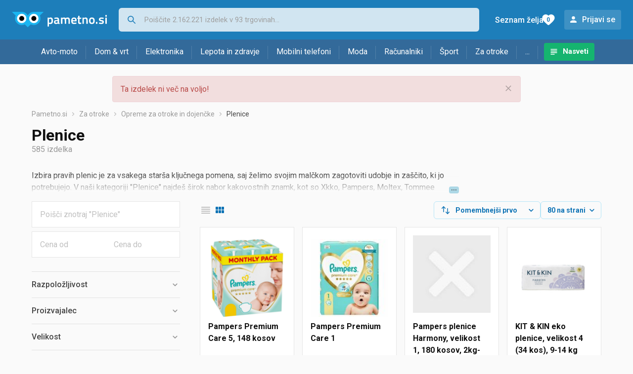

--- FILE ---
content_type: text/html;charset=utf-8
request_url: https://www.pametno.si/plenice
body_size: 22760
content:

































   
   
   
      
   
   















	
































   
   
   
      
   
   








<!DOCTYPE html>
<html lang="sl">
<head>
    <meta charset="utf-8">

    
    
     
     
    <title>Plenice</title>
    <meta http-equiv="X-UA-Compatible" content="IE=edge">
    <meta name="viewport" content="width=device-width, initial-scale=1, maximum-scale=1, shrink-to-fit=no, user-scalable=0">
    <meta name="mobile-web-app-capable" content="yes">
    <meta name="apple-mobile-web-app-capable" content="yes">
    <meta name="apple-mobile-web-app-status-bar-style" content="black-translucent">

    
    <meta name="referrer" content="origin-when-cross-origin">

    <meta name="description" content="&lt;p&gt;Izbira pravih plenic je za vsakega star&amp;scaron;a ključnega pomena, saj želimo svojim malčkom zagotoviti udobje in za&amp;scaron;čito, ki jo potrebujejo. V">

    
    
    
    
    <meta name="apple-itunes-app" content="app-id=1233315899"><meta name="facebook-domain-verification" content="gf0y2zl3es2a2en7r6y80cuqy12xs1" />

    <meta property="og:title" content="Plenice">
    
        <meta property="og:description" content="&lt;p&gt;Izbira pravih plenic je za vsakega star&amp;scaron;a ključnega pomena, saj želimo svojim malčkom zagotoviti udobje in za&amp;scaron;čito, ki jo potrebujejo. V">
        
            <meta property="og:image" content="https://www.pametno.si/slike/products/10/93/44889310/thumb150_pampers-premium-care-5-148-komada_8b0bea47.png">
        
    
    

    
    

    <link rel="icon" href="/static/slike/favicon.ico">
    <link rel="apple-touch-icon" href="/static/slike/logo/apple-touch-icon-graybg.png">
    <link rel="search" href="https://www.pametno.si/static/opensearch/pametno.si-opensearch.xml" title="Iskanje Pametno.si " type="application/opensearchdescription+xml">
    

    

    
































   
   
   
      
   
   















    
    
    
    
    <link rel="stylesheet" type="text/css" media="screen" href="/bundles/css/gzip_N377395562/vendor.css" />


    
    <script type="text/javascript" src="/bundles/js/gzip_N442858653/vendor.js" ></script>

    
    

    
    <link rel="stylesheet" type="text/css" media="screen" href="/bundles/css/gzip_N1263239885/redesign2020.css" />


    
    <script type="text/javascript" src="/bundles/js/gzip_448895455.sl/redesign2020.js" ></script>


    <script type="text/javascript">
      site.state.ctx = "";
   	  site.state.currentPage = "search";
      site.state.idsToCheck = [44889310,43608778,81956987,17938207,54643543,42728839,80865219,20361907,52215850,47347099,42200677,41883637,17343817,50490913,71116498,9923997,55268068,71116486,12076015,56122588,67257925,41883559,39236416,54316396,56614495,47382754,20642755,6596309,48178651,52215856,39258718,41883589,75625291,76358359,41883241,41883244,82727337,82603751,76358509,17343820,42747970,12074740,13156816,21142087,30627835,12074722,37350532,76358512,17343814,39268657,54643540,82268119,12074761,47557261,51825457,71800093,68385346,57540814,11257474,7801255,11248801,54335845,20385811,51825424,8459089,17345032,37179682,61655257,68422501,45380977,66684593,13907218,42748063,75625288,73787632,66689981,20386018,13753036,57487345,66665240];
   	  site.state.productId = "";
   	  site.state.requestedUrl = "plenice";
      site.state.user.hashedEmail = "";
      site.state.user.gaId = "745188660021";
      site.state.user.loggedIn = false;
      site.state.noOfItemsInAutocomplete = 6;
   	  site.state.webDomainId = 5;
      site.state.urls = {
              chartjs: "/static/redesign2020/vendor/Chart.min.js",
              ballooncss: "/static/redesign2020/vendor/balloon.css",
              leafletjs: "/static/redesign2020/vendor/leaflet/leaflet.js",
              leafletcss: "/static/redesign2020/vendor/leaflet/leaflet.css",
              quagga: "/static/redesign2020/vendor/quagga-0.12.1.min.js",
      };
   	  site.init();
   	  
   </script>
   
    
   
   















   
    
    <link rel="stylesheet" href="https://fonts.googleapis.com/css?family=Roboto:300,400,500,700,900&subset=latin,latin-ext&display=swap" />

	
    
































   
   
   
      
   
   






<script>
dataLayer = [];
function gtag(){dataLayer.push(arguments);}


<!-- GA4 Parametri/varijable -->
dataLayer.push({'kategorija': 'plenice__11150'});

dataLayer.push({'proizvod': 'plenice/bambo-nature-night-pants-boy-4-7-let-cena-10-kosov-za-15-35-kg-110182511'});


<!-- GA4 Eventovi -->

dataLayer.push({'event': 'nepostojeci_proizvod_viewed'});
dataLayer.push({'event': 'kategorija_viewed'})
dataLayer.push({'event': 'kategorija_i_proizvod_viewed'})




</script>

<!-- XXX Seekandhit tracking code -->


<!-- Google Tag Manager -->
<script>(function(w,d,s,l,i){w[l]=w[l]||[];w[l].push({'gtm.start':
new Date().getTime(),event:'gtm.js'});var f=d.getElementsByTagName(s)[0],
j=d.createElement(s),dl=l!='dataLayer'?'&l='+l:'';j.async=true;j.src=
'https://www.googletagmanager.com/gtm.js?id='+i+dl;f.parentNode.insertBefore(j,f);
})(window,document,'script','dataLayer','GTM-N8C27GK');</script>
<!-- End Google Tag Manager -->
        
    <script type="application/ld+json">
    {
      "@context" : "https://schema.org",
      "@type" : "WebSite",
      "name" : "Pametno.si",
      "url" : "https://www.pametno.si"
    }
  </script>
  
</head>


<body  >
    <header class="header ">
        <div class="header__first-row">
            <a class="header__logo header__logo--full" href="/" title="Pametno.si - kje se začne pametni nakup "><img src="/static/redesign2020/images/logo-full-5.svg" alt="Pametno.si" width="229" height="40"></a>
            <a class="header__logo header__logo--normal" href="/" title="Pametno.si - kje se začne pametni nakup "><img src="/static/redesign2020/images/logo-simple-5.svg" alt="Pametno.si" width="192" height="32"></a>
            <a class="header__logo header__logo--minimal" href="/" title="Pametno.si - kje se začne pametni nakup "><img src="/static/redesign2020/images/logo-basic.svg" alt="Pametno.si" width="65" height="32"></a>

            <form class="header__search-form" action="/search.php" method="GET">
                
	                
                <input class="header__search-form-input header__search-form-input--search" id="headerSearch" type="search" name="q" autocomplete="off" tabIndex="1" placeholder="Poiščite 2.162.221 izdelek v 93 trgovinah..." value="" >
		        
                
                
                
            </form>
            
            <div class="header__first-row-links">
				
                
	                
	                
	                	
	                	<a class='header__link header__link-articles' href="/clanki">Nasveti</a>
	                	
                	
                
                <a class='header__link header__link-wishlist' href="/wishlist">
                	<span class="header__link-wishlist-label">Seznam želja</span>
                	<span class="header__link-wishlist-counter wishlist-quantity">0</span>
                </a>

                
                    
                    
                        <div data-modal-url="/login" class='header__link header__link-login' data-show-modal>Prijavi se</div>
                    
                
            </div>
            <div class="header__toggle-buttons">
                <div class="header__toggle-search"></div>
                
                <a href="/wishlist" class="header__link header__link-wishlist hidden--desktop hidden--tablet">
                    <span class="header__link-wishlist-counter wishlist-quantity ">0</span>
                </a>
                <div class="header__toggle-menu"></div>
            </div>
        </div>

        <nav class="nav" >
            <div class="nav__links">
                
                
            
            
            	
                
                
                   
                   <a class='nav__link nav__link--articles' href="/clanki">Nasveti</a>
                
                 

            </div>

            
            
                
                
                    <a href="/logout" class='nav__account-login'>Prijavi se</a>
                
            

            <ul class="nav__sections">
                
                
                    <li class="nav__section" data-name="2248">
                        
                        <a class="nav__section-name " href="/avto-moto">Avto-moto</a>
                        
                        
                        
                        <div class="nav__section-dropdown nav__section-dropdown--left">
                            <div class="nav__popular-categories">
                                <div class="nav__popular-categories-title">Priljubljeno</div>
                                
                                
                                    <a class="nav__popular-category" href="/zimske-pnevmatike">Zimske pnevmatike</a>
                                
                                    <a class="nav__popular-category" href="/celoletne-pnevmatike">Celoletne pnevmatike</a>
                                
                                    <a class="nav__popular-category" href="/avtomobilske-zarnice">Avtomobilske žarnice</a>
                                
                                    <a class="nav__popular-category" href="/letne-pnevmatike">Letne pnevmatike</a>
                                
                                    <a class="nav__popular-category" href="/moto-pnevmatike">Moto pnevmatike</a>
                                
                            </div>
                            
                            <div class="nav__loading"><div class="nav__loading__loader"></div></div>
                            
                        </div>
                    </li>
                
                
                    <li class="nav__section" data-name="2251">
                        
                        <a class="nav__section-name " href="/dom-vrt">Dom & vrt</a>
                        
                        
                        
                        <div class="nav__section-dropdown nav__section-dropdown--left">
                            <div class="nav__popular-categories">
                                <div class="nav__popular-categories-title">Priljubljeno</div>
                                
                                
                                    <a class="nav__popular-category" href="/pralni-stroji">Pralni stroji</a>
                                
                                    <a class="nav__popular-category" href="/dodatki-za-sesalnike">Dodatki za sesalnike</a>
                                
                                    <a class="nav__popular-category" href="/robotski-sesalniki">Robotski sesalniki</a>
                                
                                    <a class="nav__popular-category" href="/vrtalniki-in-vijacniki">Vrtalniki in vijačniki</a>
                                
                                    <a class="nav__popular-category" href="/pecice">Pečice</a>
                                
                            </div>
                            
                            <div class="nav__loading"><div class="nav__loading__loader"></div></div>
                            
                        </div>
                    </li>
                
                
                    <li class="nav__section" data-name="2254">
                        
                        <a class="nav__section-name " href="/elektronika">Elektronika</a>
                        
                        
                        
                        <div class="nav__section-dropdown nav__section-dropdown--left">
                            <div class="nav__popular-categories">
                                <div class="nav__popular-categories-title">Priljubljeno</div>
                                
                                
                                    <a class="nav__popular-category" href="/mobilni-telefoni">Mobilni telefoni</a>
                                
                                    <a class="nav__popular-category" href="/prenosni-racunalniki">Prenosni računalniki</a>
                                
                                    <a class="nav__popular-category" href="/televizorji">Televizorji</a>
                                
                                    <a class="nav__popular-category" href="/monitorji">Monitorji</a>
                                
                                    <a class="nav__popular-category" href="/pametne-ure">Pametne ure</a>
                                
                            </div>
                            
                            <div class="nav__loading"><div class="nav__loading__loader"></div></div>
                            
                        </div>
                    </li>
                
                
                    <li class="nav__section" data-name="2257">
                        
                        <a class="nav__section-name hideSmallDesktop" href="/lepota-in-zdravje">Lepota in zdravje</a>
                        
                        
                        
                        <div class="nav__section-dropdown nav__section-dropdown--left">
                            <div class="nav__popular-categories">
                                <div class="nav__popular-categories-title">Priljubljeno</div>
                                
                                
                                    <a class="nav__popular-category" href="/moski-parfumi">Moški parfumi</a>
                                
                                    <a class="nav__popular-category" href="/zenski-parfumi">Ženski parfumi</a>
                                
                                    <a class="nav__popular-category" href="/susilniki-las">Sušilniki las</a>
                                
                                    <a class="nav__popular-category" href="/styler">Styler</a>
                                
                                    <a class="nav__popular-category" href="/unisex-parfumi">Unisex parfumi</a>
                                
                            </div>
                            
                            <div class="nav__loading"><div class="nav__loading__loader"></div></div>
                            
                        </div>
                    </li>
                
                
                    <li class="nav__section" data-name="2260">
                        
                        <a class="nav__section-name nav__section-name--no-dropdown" href="/mobilni-telefoni">Mobilni telefoni</a>
                        
                        
                        
                        <div class="nav__section-dropdown nav__section-dropdown--center">
                            <div class="nav__popular-categories">
                                <div class="nav__popular-categories-title">Priljubljeno</div>
                                
                                
                                    <a class="nav__popular-category" href="/mobilni-telefoni">Mobilni telefoni</a>
                                
                            </div>
                            
                            <div class="nav__loading"><div class="nav__loading__loader"></div></div>
                            
                        </div>
                    </li>
                
                
                    <li class="nav__section" data-name="2263">
                        
                        <a class="nav__section-name " href="/moda">Moda</a>
                        
                        
                        
                        <div class="nav__section-dropdown nav__section-dropdown--center">
                            <div class="nav__popular-categories">
                                <div class="nav__popular-categories-title">Priljubljeno</div>
                                
                                
                                    <a class="nav__popular-category" href="/ure">Ure</a>
                                
                                    <a class="nav__popular-category" href="/moske-jakne-in-plasci">Moške jakne in plašči</a>
                                
                                    <a class="nav__popular-category" href="/moska-cevlji-lifestyle">Moška čevlji - lifestyle</a>
                                
                                    <a class="nav__popular-category" href="/zenske-jakne">Ženske jakne</a>
                                
                                    <a class="nav__popular-category" href="/socna-ocala">Sočna očala</a>
                                
                            </div>
                            
                            <div class="nav__loading"><div class="nav__loading__loader"></div></div>
                            
                        </div>
                    </li>
                
                
                    <li class="nav__section" data-name="2266">
                        
                        <a class="nav__section-name " href="/racunalniki">Računalniki</a>
                        
                        
                        
                        <div class="nav__section-dropdown nav__section-dropdown--center">
                            <div class="nav__popular-categories">
                                <div class="nav__popular-categories-title">Priljubljeno</div>
                                
                                
                                    <a class="nav__popular-category" href="/prenosni-racunalniki">Prenosni računalniki</a>
                                
                                    <a class="nav__popular-category" href="/monitorji">Monitorji</a>
                                
                                    <a class="nav__popular-category" href="/procesorji">Procesorji</a>
                                
                                    <a class="nav__popular-category" href="/tablicni-racunalniki">Tablični računalniki</a>
                                
                                    <a class="nav__popular-category" href="/hdmi-dvi-in-displayport-kabli">HDMI, DVI in DisplayPort kabli</a>
                                
                            </div>
                            
                            <div class="nav__loading"><div class="nav__loading__loader"></div></div>
                            
                        </div>
                    </li>
                
                
                    <li class="nav__section" data-name="2269">
                        
                        <a class="nav__section-name " href="/sport">Šport</a>
                        
                        
                        
                        <div class="nav__section-dropdown nav__section-dropdown--right">
                            <div class="nav__popular-categories">
                                <div class="nav__popular-categories-title">Priljubljeno</div>
                                
                                
                                    <a class="nav__popular-category" href="/tekalne-steze">Tekalne steze</a>
                                
                                    <a class="nav__popular-category" href="/sobna-kolesa">Sobna kolesa</a>
                                
                                    <a class="nav__popular-category" href="/elektricni-skiroji">Električni skiroji</a>
                                
                                    <a class="nav__popular-category" href="/sani">Sani</a>
                                
                                    <a class="nav__popular-category" href="/baterijske-svetilke">Baterijske svetilke</a>
                                
                            </div>
                            
                            <div class="nav__loading"><div class="nav__loading__loader"></div></div>
                            
                        </div>
                    </li>
                
                
                    <li class="nav__section" data-name="2272">
                        
                        <a class="nav__section-name " href="/za-otroke">Za otroke</a>
                        
                        
                        
                        <div class="nav__section-dropdown nav__section-dropdown--right">
                            <div class="nav__popular-categories">
                                <div class="nav__popular-categories-title">Priljubljeno</div>
                                
                                
                                    <a class="nav__popular-category" href="/lego-kocke">Lego kocke</a>
                                
                                    <a class="nav__popular-category" href="/otroske-obutve">Otroške obutve</a>
                                
                                    <a class="nav__popular-category" href="/druzabne-igre">Družabne igre</a>
                                
                                    <a class="nav__popular-category" href="/avtosedezi">Avtosedeži</a>
                                
                                    <a class="nav__popular-category" href="/figure">Figure</a>
                                
                            </div>
                            
                            <div class="nav__loading"><div class="nav__loading__loader"></div></div>
                            
                        </div>
                    </li>
                
                
                    <li class="nav__section" data-name="2275">
                        
                        <a class="nav__section-name " href="/drugo">...</a>
                        
                        
                        
                        <div class="nav__section-dropdown nav__section-dropdown--right">
                            <div class="nav__popular-categories">
                                <div class="nav__popular-categories-title">Priljubljeno</div>
                                
                                
                                    <a class="nav__popular-category" href="/nekategorizirano">Nekategorizirano</a>
                                
                                    <a class="nav__popular-category" href="/baterije">Baterije</a>
                                
                                    <a class="nav__popular-category" href="/papirji">Papirji</a>
                                
                                    <a class="nav__popular-category" href="/kavo">Kavo</a>
                                
                                    <a class="nav__popular-category" href="/hrana-za-pse">Hrana za pse</a>
                                
                            </div>
                            
                            <div class="nav__loading"><div class="nav__loading__loader"></div></div>
                            
                        </div>
                    </li>
                
            </ul>
        </nav>

    </header>

    <div class="content-overlay "></div>

    <main class="content  content--search">

        
        
       	


















        

        
        
            
            
                
            
            
































   
   
   
      
   
   









<div class="alert alert--danger">
   Ta izdelek ni več na voljo!
   
      <span class="alert__close"></span>
   
</div>

         





    

    
        
        
        
        
    

    

    





    





    <div id="missingProductDataHolder" data-product-id="11018251" data-product-url="plenice/bambo-nature-night-pants-boy-4-7-let-cena-10-kosov-za-15-35-kg-110182511" class="hidden"></div>



	<nav>
    <ol class="breadcrumbs breadcrumbs--show-only-chosen breadcrumbs--show-first-parent breadcrumbs--show-last-parent">
        
            <li class="breadcrumbs__item">
                <a class="breadcrumbs__link" href="/" title="Pametno.si">Pametno.si</a>
                
                
            </li>
        
        
            
            	
                
                    
                    
                    
                    <li class="breadcrumbs__item">
                        
                            
                            
                            	     <a class="breadcrumbs__link" href="/za-otroke">Za otroke</a>
                            
                        
                    </li>
                
                    
                    
                    
                    <li class="breadcrumbs__item">
                        
                            
                            
                            	     <a class="breadcrumbs__link" href="/opreme-za-otroke-in-dojencke">Opreme za otroke in dojenčke</a>
                            
                        
                    </li>
                
                    
                    
                    
                    <li class="breadcrumbs__item">
                        
                            
                              	<a class="breadcrumbs__last-item" href="/plenice">Plenice</a>
                            
                            
                        
                    </li>
                
            
            
        

        
        
        
        
    </ol>
</nav>

<script type="application/ld+json">
{
  "@context": "https://schema.org",
  "@type": "BreadcrumbList",
  "itemListElement": [{
	"@type": "ListItem", "position": 1, "name": "Pametno.si", "item": "https://www.pametno.si"} ,{ "@type": "ListItem", "position": 2, "name": "Za otroke", "item": "https://www.pametno.si/za-otroke"} ,{ "@type": "ListItem", "position": 3, "name": "Opreme za otroke in dojenčke", "item": "https://www.pametno.si/opreme-za-otroke-in-dojencke"} ,{ "@type": "ListItem", "position": 4, "name": "Plenice", "item": "https://www.pametno.si/plenice"}
 ] }
</script>
	
	
		
        
        
	    <h1 class="page-title page-title--with-result-number" data-category-name="Plenice">Plenice</h1>
	    <div class="page-result-number page-result-number--search">
	        <span class="result-count">585</span> izdelka
	    	
	    </div>
	    
		    <div class="page-description page-description--with-show-more">
				<p>Izbira pravih plenic je za vsakega star&scaron;a ključnega pomena, saj želimo svojim malčkom zagotoviti udobje in za&scaron;čito, ki jo potrebujejo. V na&scaron;i kategoriji &quot;Plenice&quot; najde&scaron; &scaron;irok nabor kakovostnih znamk, kot so Xkko, Pampers, Moltex, Tommee Tippee in Violeta, ki poskrbijo, da je tvoj dojenček suh in udoben skozi ves dan in noč.</p>

<p><a href="https://www.pametno.si/plenice/xkko?se=1295555">Xkko plenice</a> so odlična izbira za star&scaron;e, ki i&scaron;čejo okolju prijazno re&scaron;itev. Njihove bombažne plenice so mehke, zračne in nežne do občutljive otro&scaron;ke kože. Xkko je poznan po svoji trajnostni filozofiji, zato so njihove plenice pralne in ponovno uporabne, kar je velika prednost za okoljsko ozave&scaron;čene družine.</p>

<p><a href="https://www.pametno.si/plenice/pampers?se=1875547">Pampers plenice</a> so že dolgo sinonim za kakovost in zanesljivost. Nudijo odlično za&scaron;čito pred iztekanjem in so zasnovane tako, da omogočajo prosto gibanje otroka. Pampers plenice so izjemno vpojne, zaradi česar bo tvoj malček ostal suh, ne glede na to, kako aktiven je čez dan.</p>

<p>Če si želi&scaron; ekolo&scaron;kih plenic, ki so izdelane iz naravnih materialov, so <a href="https://www.pametno.si/plenice?q=moltex&amp;cod=&amp;cdo=">Moltex plenice</a> prava izbira. So biorazgradljive in brez &scaron;kodljivih kemikalij, kar pomeni, da so nežne do kože in prijazne do okolja. Moltex plenice so odlična kombinacija varnosti, udobja in trajnosti.</p>

<p>V tej kategoriji najde&scaron; tudi <a href="https://www.pametno.si/plenice/tommee-tippee?se=689233&amp;ses=1">Tommee Tippee</a>, znamko, ki poleg znanih stekleničk ponuja tudi kakovostne pleničke in druge izdelke za nego dojenčka. Njihove plenice so posebej oblikovane za občutljivo otro&scaron;ko kožo in nudijo dolgotrajno za&scaron;čito.</p>

<p>Za star&scaron;e, ki i&scaron;čejo preverjeno in cenovno ugodno re&scaron;itev, pa so tu <a href="https://www.pametno.si/plenice?q=violeta&amp;cod=&amp;cdo=">Violeta plenice</a>. Nudijo zanesljivo vpojnost in mehkobo, kar zagotavlja udobje in varnost za dojenčka ves dan.</p>

<p>Izberi popolne plenice za svojega malčka in zagotovi mu najbolj&scaron;e udobje ter za&scaron;čito!</p>
		    </div>
	    
	





	<div class="container-with-sidebar container-with-sidebar--search">

		<div class="container-with-sidebar__contents">
		   































   
   
   
      
   
   












<form id="search_header__form" name="search_header__form" action="/plenice" method="get">
    <div class="search-results-header">
	    
	    <input type="hidden" name="tpkp" value="1" />
    
		<div class="search-results-header__filters">
            
        
	        <div class="search-results-header__button search-results-header__button--filter hidden--desktop" data-action="open-filter-sidebar">
	          <img src="/static/redesign2020/images/filter-icon.svg" alt="Filtriraj">
	          <span class="search-results-header__text">Filtriraj</span>
	        </div>
		
	        <!-- c:if test="true"-->
	        
	            <div class="search-results-header__layout-type hidden--tablet hidden--phone">
	                
	                
	                
	
	                
	                
	                    
	                        
	                        
	                        
	                    
	                    
	                
	                <a class="product-list-layout product-list-layout-list " href="/plenice?&kPostavke.vrstaPregledaKategorije=0&tpkp=2" rel="nofollow"
	                   data-action="layout-type-change" data-log-ga-event data-event-category="UI events" data-event-action="View preferences click" data-event-label="View preferences display - LIST Plenice"></a>
	                <a class="product-list-layout product-list-layout-grid product-list-layout-grid--active" href="/plenice?&kPostavke.vrstaPregledaKategorije=2&tpkp=2" rel="nofollow"
	                   data-action="layout-type-change" data-log-ga-event data-event-category="UI events" data-event-action="View preferences click" data-event-label="View preferences display - GRID Plenice"></a>
	            </div>
	        
		</div>
		
		<div class="search-results-header__user-settings">
	        
			
			<div class="user-settings-dropdown user-settings-dropdown--sort">								
		        <select id="sortTypeSearch" name="kPostavke.sortTypeSearch" data-event-label="View preferences search sort change" data-event-category="UI events" data-event-action="View preferences click" data-trigger="onchange" class="user-settings-dropdown__select">
		            
		                <option value="0">
		                    Pomembnejši prvo
		                </option>
		            
		                <option value="1">
		                    Pomembnejši zadnji
		                </option>
		            
		                <option value="2">
		                    Cenejši najprej
		                </option>
		            
		                <option value="3">
		                    Drago najprej
		                </option>
		            
		                <option value="4">
		                    Z več ponudb najprej
		                </option>
		            
		                <option value="5">
		                    Z manj ponudb najprej
		                </option>
		            
		                <option value="6">
		                    Ime A-Z
		                </option>
		            
		                <option value="7">
		                    Ime Z-A
		                </option>
		            
		        </select>
	        </div>
	        
	        <div class="user-settings-dropdown hidden--tablet hidden--phone">
		        <select id="pregledBrojProizvoda" name="kPostavke.pregledBrojProizvoda" data-event-label="View preferences result count change" data-event-category="UI events" data-event-action="View preferences click" data-trigger="onchange" class="user-settings-dropdown__select">
		            
		                <option value="20">
		                    20 na strani
		                </option>
		            
		                <option value="40">
		                    40 na strani
		                </option>
		            
		                <option value="60">
		                    60 na strani
		                </option>
		            
		                <option value="80" selected="selected">
		                    80 na strani
		                </option>
		            
		                <option value="100">
		                    100 na strani
		                </option>
		            
		                <option value="160">
		                    160 na strani
		                </option>
		            
		                <option value="300">
		                    300 na strani
		                </option>
		            
		        </select>
	        </div>
	        
	        <div class="search-results-header__button search-results-header__button--settings hidden--desktop" data-action="open-settings-sidebar">
	          <img src="/static/redesign2020/images/view-settings-icon.svg" alt="Nastavitve prikaza">
	        </div>
		</div>

    	<div class="search-results-header__active_filters active_filters"></div>
    </div>
</form>

		   































   
   
   
      
   
   













<div class="search-results content__section--no-side-margins product-list--grid-style ">

    
    
    
        
            
            
                
































   
   
   
      
   
   




























<div class="product">

	
		
			
               
               
               <a href="/plenice/pampers-premium-care-5-cena-148-kosov-448893101" title="Pampers Premium Care 5, 148 kosov"
                    data-log-ga-event data-event-category="UI events" data-event-action="Product image click search" data-event-label="Product image click - 44889310"
                    ><img class="product__image" src="/slike/products/10/93/44889310/thumb150_pampers-premium-care-5-148-komada_8b0bea47.png" alt="Pampers Premium Care 5, 148 kosov" loading="lazy" width="150" height="150" /></a>
			
            
		
	

	<div class="product__data">
	  	<div class="product__name-and-price">
	  		<h3 class="product__name">
                <a class="product__link product-title" href="/plenice/pampers-premium-care-5-cena-148-kosov-448893101" data-log-ga-event data-event-category="UI events" data-event-action="Product name click search" data-event-label="Product name click - 44889310">
                 Pampers Premium Care 5, 148 kosov
                 
                 
                 <span></span> 
                </a></h3>
	      	<div class="product__price">
                od 41,90 €
	      	</div>
	    </div>
	    <div class="product__actions">
			<a class="product__action product__action-offer-number" href="/plenice/pampers-premium-care-5-cena-148-kosov-448893101#ponude"
                data-log-ga-event data-event-category="UI events" data-event-action="Product footer offers click search" data-event-label="Product footer offers click - 44889310"
                >2 

















	
		
		
			
			
				
			
		ponudbe
	
	
</a>

            
            
            
            <div class="product__action product__action-wishlist " data-update-wishlist data-type="product" data-id="44889310">Dodaj na seznam želja</div>
            
			
			
	    </div>
	</div>
</div>

            
            
        
    
        
            
            
                
































   
   
   
      
   
   




























<div class="product">

	
		
			
               
               
               <a href="/plenice/pampers-premium-care-1-cena-436087781" title="Pampers Premium Care 1"
                    data-log-ga-event data-event-category="UI events" data-event-action="Product image click search" data-event-label="Product image click - 43608778"
                    ><img class="product__image" src="/slike/products/78/87/43608778/thumb150_pampers-premium-care-1_de8dc27a.jpeg" alt="Pampers Premium Care 1" loading="lazy" width="150" height="150" /></a>
			
            
		
	

	<div class="product__data">
	  	<div class="product__name-and-price">
	  		<h3 class="product__name">
                <a class="product__link product-title" href="/plenice/pampers-premium-care-1-cena-436087781" data-log-ga-event data-event-category="UI events" data-event-action="Product name click search" data-event-label="Product name click - 43608778">
                 Pampers Premium Care 1
                 
                 
                 <span></span> 
                </a></h3>
	      	<div class="product__price">
                od 11,50 €
	      	</div>
	    </div>
	    <div class="product__actions">
			<a class="product__action product__action-offer-number" href="/plenice/pampers-premium-care-1-cena-436087781#ponude"
                data-log-ga-event data-event-category="UI events" data-event-action="Product footer offers click search" data-event-label="Product footer offers click - 43608778"
                >4 

















	
		
		
			
			
				
			
		ponudbe
	
	
</a>

            
            
            
            <div class="product__action product__action-wishlist " data-update-wishlist data-type="product" data-id="43608778">Dodaj na seznam želja</div>
            
			
			
	    </div>
	</div>
</div>

            
            
        
    
        
            
            
                
































   
   
   
      
   
   




























<div class="product">

	
		
			
            
               <a href="/plenice/pampers-plenice-harmony-cena-velikost-1-180-kosov-2kg-5kg-819569871" title="Pampers plenice Harmony, velikost 1, 180 kosov, 2kg-5kg "
                    data-log-ga-event data-event-category="UI events" data-event-action="NO product image click search" data-event-label="NO product image click - 81956987"
                    ><img class="product__image" src="/static/slike/blank_150x150.jpg" alt="Pampers plenice Harmony, velikost 1, 180 kosov, 2kg-5kg " loading="lazy" width="150" height="150" /></a>
            
		
	

	<div class="product__data">
	  	<div class="product__name-and-price">
	  		<h3 class="product__name">
                <a class="product__link product-title" href="/plenice/pampers-plenice-harmony-cena-velikost-1-180-kosov-2kg-5kg-819569871" data-log-ga-event data-event-category="UI events" data-event-action="Product name click search" data-event-label="Product name click - 81956987">
                 Pampers plenice Harmony, velikost 1, 180 kosov, 2kg-5kg 
                 
                 
                 <span></span> 
                </a></h3>
	      	<div class="product__price">
                 49,99 €
	      	</div>
	    </div>
	    <div class="product__actions">
			<a class="product__action product__action-offer-number" href="/plenice/pampers-plenice-harmony-cena-velikost-1-180-kosov-2kg-5kg-819569871#ponude"
                data-log-ga-event data-event-category="UI events" data-event-action="Product footer offers click search" data-event-label="Product footer offers click - 81956987"
                >1 

















	
		
		
			
			
		ponudba
	
	
</a>

            
            
            
            <div class="product__action product__action-wishlist " data-update-wishlist data-type="product" data-id="81956987">Dodaj na seznam želja</div>
            
			
			
	    </div>
	</div>
</div>

            
            
        
    
        
            
            
                
































   
   
   
      
   
   




























<div class="product">

	
		
			
               
               
               <a href="/plenice/kit-kin-eko-plenice-cena-velikost-4-34-kos-9-14-kg-179382071" title="KIT &amp; KIN eko plenice, velikost 4 (34 kos), 9-14 kg"
                    data-log-ga-event data-event-category="UI events" data-event-action="Product image click search" data-event-label="Product image click - 17938207"
                    ><img class="product__image" src="/slike/products/07/82/17938207/thumb150_kit-amp-kin-ekoloske-pelene-velic-4_27a1b05e.jpeg" alt="KIT &amp; KIN eko plenice, velikost 4 (34 kos), 9-14 kg" loading="lazy" width="150" height="150" /></a>
			
            
		
	

	<div class="product__data">
	  	<div class="product__name-and-price">
	  		<h3 class="product__name">
                <a class="product__link product-title" href="/plenice/kit-kin-eko-plenice-cena-velikost-4-34-kos-9-14-kg-179382071" data-log-ga-event data-event-category="UI events" data-event-action="Product name click search" data-event-label="Product name click - 17938207">
                 KIT & KIN eko plenice, velikost 4 (34 kos), 9-14 kg
                 
                 
                 <span></span> 
                </a></h3>
	      	<div class="product__price">
                 9,49 €
	      	</div>
	    </div>
	    <div class="product__actions">
			<a class="product__action product__action-offer-number" href="/plenice/kit-kin-eko-plenice-cena-velikost-4-34-kos-9-14-kg-179382071#ponude"
                data-log-ga-event data-event-category="UI events" data-event-action="Product footer offers click search" data-event-label="Product footer offers click - 17938207"
                >1 

















	
		
		
			
			
		ponudba
	
	
</a>

            
            
            
            <div class="product__action product__action-wishlist " data-update-wishlist data-type="product" data-id="17938207">Dodaj na seznam želja</div>
            
			
			
	    </div>
	</div>
</div>

            
            
        
    
        
            
            
                
































   
   
   
      
   
   




























<div class="product">

	
		
			
               
               
               <a href="/plenice/pampers-harmonie-plenice-cena-9-14-kg-174-1-mesecno-pakiranje-546435431" title="Pampers Harmonie plenice, 9-14 kg, 174/1 (mesečno pakiranje)"
                    data-log-ga-event data-event-category="UI events" data-event-action="Product image click search" data-event-label="Product image click - 54643543"
                    ><img class="product__image" src="/slike/products/43/35/54643543/thumb150_pelene-pampers-harmonie-pelene-9-14-kg-174-1-mjesecno-pakiranje_618052da.jpeg" alt="Pampers Harmonie plenice, 9-14 kg, 174/1 (mesečno pakiranje)" loading="lazy" width="150" height="150" /></a>
			
            
		
	

	<div class="product__data">
	  	<div class="product__name-and-price">
	  		<h3 class="product__name">
                <a class="product__link product-title" href="/plenice/pampers-harmonie-plenice-cena-9-14-kg-174-1-mesecno-pakiranje-546435431" data-log-ga-event data-event-category="UI events" data-event-action="Product name click search" data-event-label="Product name click - 54643543">
                 Pampers Harmonie plenice, 9-14 kg, 174/1 (mesečno pakiranje)
                 
                 
                 <span></span> 
                </a></h3>
	      	<div class="product__price">
                od 54,90 €
	      	</div>
	    </div>
	    <div class="product__actions">
			<a class="product__action product__action-offer-number" href="/plenice/pampers-harmonie-plenice-cena-9-14-kg-174-1-mesecno-pakiranje-546435431#ponude"
                data-log-ga-event data-event-category="UI events" data-event-action="Product footer offers click search" data-event-label="Product footer offers click - 54643543"
                >2 

















	
		
		
			
			
				
			
		ponudbe
	
	
</a>

            
            
            
            <div class="product__action product__action-wishlist " data-update-wishlist data-type="product" data-id="54643543">Dodaj na seznam želja</div>
            
			
			
	    </div>
	</div>
</div>

            
            
        
    
        
            
            
                
































   
   
   
      
   
   




























<div class="product">

	
		
			
               
               
               <a href="/plenice/pampers-premium-care-pants-3-cena-48-kosov-427288391" title="Pampers Premium Care Pants 3, 48 kosov"
                    data-log-ga-event data-event-category="UI events" data-event-action="Product image click search" data-event-label="Product image click - 42728839"
                    ><img class="product__image" src="/slike/products/39/88/42728839/thumb150_pampers-premium-care-pants-3-48-komada_d71f8272.jpg" alt="Pampers Premium Care Pants 3, 48 kosov" loading="lazy" width="150" height="150" /></a>
			
            
		
	

	<div class="product__data">
	  	<div class="product__name-and-price">
	  		<h3 class="product__name">
                <a class="product__link product-title" href="/plenice/pampers-premium-care-pants-3-cena-48-kosov-427288391" data-log-ga-event data-event-category="UI events" data-event-action="Product name click search" data-event-label="Product name click - 42728839">
                 Pampers Premium Care Pants 3, 48 kosov
                 
                 
                 <span></span> 
                </a></h3>
	      	<div class="product__price">
                od 13,90 €
	      	</div>
	    </div>
	    <div class="product__actions">
			<a class="product__action product__action-offer-number" href="/plenice/pampers-premium-care-pants-3-cena-48-kosov-427288391#ponude"
                data-log-ga-event data-event-category="UI events" data-event-action="Product footer offers click search" data-event-label="Product footer offers click - 42728839"
                >3 

















	
		
		
			
			
				
			
		ponudbe
	
	
</a>

            
            
            
            <div class="product__action product__action-wishlist " data-update-wishlist data-type="product" data-id="42728839">Dodaj na seznam želja</div>
            
			
			
	    </div>
	</div>
</div>

            
            
        
    
        
            
            
                
































   
   
   
      
   
   




























<div class="product">

	
		
			
               
               
               <a href="/plenice/ninjamas-hlacne-plenice-cena-vesolje-velikost-s8-27-43-kg-8-12-let-808652191" title="NINJAMAS hlačne plenice, Vesolje, velikost S8 (27-43 kg), 8-12 let, 54 kosov"
                    data-log-ga-event data-event-category="UI events" data-event-action="Product image click search" data-event-label="Product image click - 80865219"
                    ><img class="product__image" src="/slike/products/19/52/80865219/thumb150_pelene-ninjamas-hlacne-plenice-vesolje-velikost-s8-27-43-kg_2a650a0d.jpeg" alt="NINJAMAS hlačne plenice, Vesolje, velikost S8 (27-43 kg), 8-12 let, 54 kosov" loading="lazy" width="150" height="150" /></a>
			
            
		
	

	<div class="product__data">
	  	<div class="product__name-and-price">
	  		<h3 class="product__name">
                <a class="product__link product-title" href="/plenice/ninjamas-hlacne-plenice-cena-vesolje-velikost-s8-27-43-kg-8-12-let-808652191" data-log-ga-event data-event-category="UI events" data-event-action="Product name click search" data-event-label="Product name click - 80865219">
                 NINJAMAS hlačne plenice, Vesolje, velikost S8 (27-43 kg), 8-12 let, 54 kosov
                 
                 
                 <span></span> 
                </a></h3>
	      	<div class="product__price">
                od 36,50 €
	      	</div>
	    </div>
	    <div class="product__actions">
			<a class="product__action product__action-offer-number" href="/plenice/ninjamas-hlacne-plenice-cena-vesolje-velikost-s8-27-43-kg-8-12-let-808652191#ponude"
                data-log-ga-event data-event-category="UI events" data-event-action="Product footer offers click search" data-event-label="Product footer offers click - 80865219"
                >2 

















	
		
		
			
			
				
			
		ponudbe
	
	
</a>

            
            
            
            <div class="product__action product__action-wishlist " data-update-wishlist data-type="product" data-id="80865219">Dodaj na seznam želja</div>
            
			
			
	    </div>
	</div>
</div>

            
            
        
    
        
            
            
                
































   
   
   
      
   
   




























<div class="product">

	
		
			
               
               
               <a href="/plenice/kikko-bambusove-plenice-barve-70x70-3-kos-turkizna-cena-203619071" title="KIKKO Bambusove plenice Barve 70x70 (3 kos) - turkizna"
                    data-log-ga-event data-event-category="UI events" data-event-action="Product image click search" data-event-label="Product image click - 20361907"
                    ><img class="product__image" src="/slike/products/07/19/20361907/thumb150_kikko-bambusove-plenice-barve-70x70-3-kos-turkizna_aed1b04a.jpeg" alt="KIKKO Bambusove plenice Barve 70x70 (3 kos) - turkizna" loading="lazy" width="150" height="150" /></a>
			
            
		
	

	<div class="product__data">
	  	<div class="product__name-and-price">
	  		<h3 class="product__name">
                <a class="product__link product-title" href="/plenice/kikko-bambusove-plenice-barve-70x70-3-kos-turkizna-cena-203619071" data-log-ga-event data-event-category="UI events" data-event-action="Product name click search" data-event-label="Product name click - 20361907">
                 KIKKO Bambusove plenice Barve 70x70 (3 kos) - turkizna
                 
                 
                 <span></span> 
                </a></h3>
	      	<div class="product__price">
                 12,93 €
	      	</div>
	    </div>
	    <div class="product__actions">
			<a class="product__action product__action-offer-number" href="/plenice/kikko-bambusove-plenice-barve-70x70-3-kos-turkizna-cena-203619071#ponude"
                data-log-ga-event data-event-category="UI events" data-event-action="Product footer offers click search" data-event-label="Product footer offers click - 20361907"
                >1 

















	
		
		
			
			
		ponudba
	
	
</a>

            
            
            
            <div class="product__action product__action-wishlist " data-update-wishlist data-type="product" data-id="20361907">Dodaj na seznam želja</div>
            
			
			
	    </div>
	</div>
</div>

            
            
        
    
        
            
            
                
































   
   
   
      
   
   




























<div class="product">

	
		
			
            
               <a href="/plenice/xkko-organic-old-times-plenice-iz-organskega-bombaza-safari-mountain-spring-mix-cena-70x70-522158501" title="XKKO Organic Old times - Plenice iz organskega bombaža - Safari Mountain Spring MIX, 70x70"
                    data-log-ga-event data-event-category="UI events" data-event-action="NO product image click search" data-event-label="NO product image click - 52215850"
                    ><img class="product__image" src="/static/slike/blank_150x150.jpg" alt="XKKO Organic Old times - Plenice iz organskega bombaža - Safari Mountain Spring MIX, 70x70" loading="lazy" width="150" height="150" /></a>
            
		
	

	<div class="product__data">
	  	<div class="product__name-and-price">
	  		<h3 class="product__name">
                <a class="product__link product-title" href="/plenice/xkko-organic-old-times-plenice-iz-organskega-bombaza-safari-mountain-spring-mix-cena-70x70-522158501" data-log-ga-event data-event-category="UI events" data-event-action="Product name click search" data-event-label="Product name click - 52215850">
                 XKKO Organic Old times - Plenice iz organskega bombaža - Safari Mountain Spring MIX, 70x70
                 
                 
                 <span></span> 
                </a></h3>
	      	<div class="product__price">
                 13,53 €
	      	</div>
	    </div>
	    <div class="product__actions">
			<a class="product__action product__action-offer-number" href="/plenice/xkko-organic-old-times-plenice-iz-organskega-bombaza-safari-mountain-spring-mix-cena-70x70-522158501#ponude"
                data-log-ga-event data-event-category="UI events" data-event-action="Product footer offers click search" data-event-label="Product footer offers click - 52215850"
                >1 

















	
		
		
			
			
		ponudba
	
	
</a>

            
            
            
            <div class="product__action product__action-wishlist " data-update-wishlist data-type="product" data-id="52215850">Dodaj na seznam želja</div>
            
			
			
	    </div>
	</div>
</div>

            
            
        
    
        
            
            
                
































   
   
   
      
   
   




























<div class="product">

	
		
			
               
               
               <a href="/plenice/new-baby-nepremocljiva-flanelna-blazinica-zivali-cena-473470991" title="NEW BABY Nepremočljiva flanelna blazinica živali"
                    data-log-ga-event data-event-category="UI events" data-event-action="Product image click search" data-event-label="Product image click - 47347099"
                    ><img class="product__image" src="/slike/products/99/70/47347099/thumb150_pelene-new-baby-nepremocljiva-flanelna-blazinica-zivali_3f5701a2.jpeg" alt="NEW BABY Nepremočljiva flanelna blazinica živali" loading="lazy" width="150" height="150" /></a>
			
            
		
	

	<div class="product__data">
	  	<div class="product__name-and-price">
	  		<h3 class="product__name">
                <a class="product__link product-title" href="/plenice/new-baby-nepremocljiva-flanelna-blazinica-zivali-cena-473470991" data-log-ga-event data-event-category="UI events" data-event-action="Product name click search" data-event-label="Product name click - 47347099">
                 NEW BABY Nepremočljiva flanelna blazinica živali
                 
                 
                 <span></span> 
                </a></h3>
	      	<div class="product__price">
                od 6,33 €
	      	</div>
	    </div>
	    <div class="product__actions">
			<a class="product__action product__action-offer-number" href="/plenice/new-baby-nepremocljiva-flanelna-blazinica-zivali-cena-473470991#ponude"
                data-log-ga-event data-event-category="UI events" data-event-action="Product footer offers click search" data-event-label="Product footer offers click - 47347099"
                >2 

















	
		
		
			
			
				
			
		ponudbe
	
	
</a>

            
            
            
            <div class="product__action product__action-wishlist " data-update-wishlist data-type="product" data-id="47347099">Dodaj na seznam želja</div>
            
			
			
	    </div>
	</div>
</div>

            
            
        
    
        
            
            
                
































   
   
   
      
   
   




























<div class="product">

	
		
			
               
               
               <a href="/plenice/kolorky-deluxe-velvet-eko-plenice-za-enkratno-uporabo-z-zametno-povrsino-cena-polka-dotsl-8-13-kg-422006771" title="KOLORKY DELUXE VELVET eko plenice za enkratno uporabo z žametno površino, polka dots,L, 8-13 kg, 19 kosov"
                    data-log-ga-event data-event-category="UI events" data-event-action="Product image click search" data-event-label="Product image click - 42200677"
                    ><img class="product__image" src="/slike/products/77/06/42200677/thumb150_kolorky-deluxe-velvet-jednokratne-eko-pelene-s-barsunastom-povrsinom-na-tockice-l_57e626fc.jpeg" alt="KOLORKY DELUXE VELVET eko plenice za enkratno uporabo z žametno površino, polka dots,L, 8-13 kg, 19 kosov" loading="lazy" width="150" height="150" /></a>
			
            
		
	

	<div class="product__data">
	  	<div class="product__name-and-price">
	  		<h3 class="product__name">
                <a class="product__link product-title" href="/plenice/kolorky-deluxe-velvet-eko-plenice-za-enkratno-uporabo-z-zametno-povrsino-cena-polka-dotsl-8-13-kg-422006771" data-log-ga-event data-event-category="UI events" data-event-action="Product name click search" data-event-label="Product name click - 42200677">
                 KOLORKY DELUXE VELVET eko plenice za enkratno uporabo z žametno površino, polka dots,L, 8-13 kg, 19 kosov
                 
                 
                 <span></span> 
                </a></h3>
	      	<div class="product__price">
                 9,60 €
	      	</div>
	    </div>
	    <div class="product__actions">
			<a class="product__action product__action-offer-number" href="/plenice/kolorky-deluxe-velvet-eko-plenice-za-enkratno-uporabo-z-zametno-povrsino-cena-polka-dotsl-8-13-kg-422006771#ponude"
                data-log-ga-event data-event-category="UI events" data-event-action="Product footer offers click search" data-event-label="Product footer offers click - 42200677"
                >1 

















	
		
		
			
			
		ponudba
	
	
</a>

            
            
            
            <div class="product__action product__action-wishlist " data-update-wishlist data-type="product" data-id="42200677">Dodaj na seznam želja</div>
            
			
			
	    </div>
	</div>
</div>

            
            
        
    
        
            
            
                
































   
   
   
      
   
   




























<div class="product">

	
		
			
            
               <a href="/plenice/kipkep-kovcek-za-plenice-diaper-wallet-denim-blue-cena-418836371" title="KipKep Kovček za plenice DIAPER WALLET Denim Blue"
                    data-log-ga-event data-event-category="UI events" data-event-action="NO product image click search" data-event-label="NO product image click - 41883637"
                    ><img class="product__image" src="/static/slike/blank_150x150.jpg" alt="KipKep Kovček za plenice DIAPER WALLET Denim Blue" loading="lazy" width="150" height="150" /></a>
            
		
	

	<div class="product__data">
	  	<div class="product__name-and-price">
	  		<h3 class="product__name">
                <a class="product__link product-title" href="/plenice/kipkep-kovcek-za-plenice-diaper-wallet-denim-blue-cena-418836371" data-log-ga-event data-event-category="UI events" data-event-action="Product name click search" data-event-label="Product name click - 41883637">
                 KipKep Kovček za plenice DIAPER WALLET Denim Blue
                 
                 
                 <span></span> 
                </a></h3>
	      	<div class="product__price">
                 12,95 €
	      	</div>
	    </div>
	    <div class="product__actions">
			<a class="product__action product__action-offer-number" href="/plenice/kipkep-kovcek-za-plenice-diaper-wallet-denim-blue-cena-418836371#ponude"
                data-log-ga-event data-event-category="UI events" data-event-action="Product footer offers click search" data-event-label="Product footer offers click - 41883637"
                >1 

















	
		
		
			
			
		ponudba
	
	
</a>

            
            
            
            <div class="product__action product__action-wishlist " data-update-wishlist data-type="product" data-id="41883637">Dodaj na seznam želja</div>
            
			
			
	    </div>
	</div>
</div>

            
            
        
    
        
            
            
                
































   
   
   
      
   
   




























<div class="product">

	
		
			
               
               
               <a href="/plenice/pampers-pants-hlacne-plenice-cena-velikost-5-12-17-kg-42-kosov-173438171" title="Pampers Pants hlačne plenice, Velikost 5, 12-17 kg, 42 kosov"
                    data-log-ga-event data-event-category="UI events" data-event-action="Product image click search" data-event-label="Product image click - 17343817"
                    ><img class="product__image" src="/slike/products/17/38/17343817/thumb150_pampers-pants-pelene-gacice-velicina-5-12-17-kg_381a4d61.png" alt="Pampers Pants hlačne plenice, Velikost 5, 12-17 kg, 42 kosov" loading="lazy" width="150" height="150" /></a>
			
            
		
	

	<div class="product__data">
	  	<div class="product__name-and-price">
	  		<h3 class="product__name">
                <a class="product__link product-title" href="/plenice/pampers-pants-hlacne-plenice-cena-velikost-5-12-17-kg-42-kosov-173438171" data-log-ga-event data-event-category="UI events" data-event-action="Product name click search" data-event-label="Product name click - 17343817">
                 Pampers Pants hlačne plenice, Velikost 5, 12-17 kg, 42 kosov
                 
                 
                 <span></span> 
                </a></h3>
	      	<div class="product__price">
                 20,16 €
	      	</div>
	    </div>
	    <div class="product__actions">
			<a class="product__action product__action-offer-number" href="/plenice/pampers-pants-hlacne-plenice-cena-velikost-5-12-17-kg-42-kosov-173438171#ponude"
                data-log-ga-event data-event-category="UI events" data-event-action="Product footer offers click search" data-event-label="Product footer offers click - 17343817"
                >1 

















	
		
		
			
			
		ponudba
	
	
</a>

            
            
            
            <div class="product__action product__action-wishlist " data-update-wishlist data-type="product" data-id="17343817">Dodaj na seznam želja</div>
            
			
			
	    </div>
	</div>
</div>

            
            
        
    
        
            
            
                
































   
   
   
      
   
   




























<div class="product">

	
		
			
            
               <a href="/plenice/pepi-70x80-tetanusna-plenica-touch-of-summer-pie-tet-1-ts-cena-504909131" title="Pepi 70x80 Tetanusna plenica Touch of Summer - PIE-TET-1-TS"
                    data-log-ga-event data-event-category="UI events" data-event-action="NO product image click search" data-event-label="NO product image click - 50490913"
                    ><img class="product__image" src="/static/slike/blank_150x150.jpg" alt="Pepi 70x80 Tetanusna plenica Touch of Summer - PIE-TET-1-TS" loading="lazy" width="150" height="150" /></a>
            
		
	

	<div class="product__data">
	  	<div class="product__name-and-price">
	  		<h3 class="product__name">
                <a class="product__link product-title" href="/plenice/pepi-70x80-tetanusna-plenica-touch-of-summer-pie-tet-1-ts-cena-504909131" data-log-ga-event data-event-category="UI events" data-event-action="Product name click search" data-event-label="Product name click - 50490913">
                 Pepi 70x80 Tetanusna plenica Touch of Summer - PIE-TET-1-TS
                 
                 
                 <span></span> 
                </a></h3>
	      	<div class="product__price">
                 3,51 €
	      	</div>
	    </div>
	    <div class="product__actions">
			<a class="product__action product__action-offer-number" href="/plenice/pepi-70x80-tetanusna-plenica-touch-of-summer-pie-tet-1-ts-cena-504909131#ponude"
                data-log-ga-event data-event-category="UI events" data-event-action="Product footer offers click search" data-event-label="Product footer offers click - 50490913"
                >1 

















	
		
		
			
			
		ponudba
	
	
</a>

            
            
            
            <div class="product__action product__action-wishlist " data-update-wishlist data-type="product" data-id="50490913">Dodaj na seznam želja</div>
            
			
			
	    </div>
	</div>
</div>

            
            
        
    
        
            
            
                
































   
   
   
      
   
   




























<div class="product">

	
		
			
               
               
               <a href="/plenice/violeta-cotton-mini-plenice-cena-velikost-2-64-1-water-care-vlazilni-robcki-711164981" title="Violeta Cotton Mini plenice, velikost 2, 64/1 + Water Care vlažilni robčki"
                    data-log-ga-event data-event-category="UI events" data-event-action="Product image click search" data-event-label="Product image click - 71116498"
                    ><img class="product__image" src="/slike/products/98/64/71116498/thumb150_pelene-violeta-pelene-air-dry-premium-cotton-mini-2-64-1-maramice-99-voda-20-kom_e0d88492.jpeg" alt="Violeta Cotton Mini plenice, velikost 2, 64/1 + Water Care vlažilni robčki" loading="lazy" width="150" height="150" /></a>
			
            
		
	

	<div class="product__data">
	  	<div class="product__name-and-price">
	  		<h3 class="product__name">
                <a class="product__link product-title" href="/plenice/violeta-cotton-mini-plenice-cena-velikost-2-64-1-water-care-vlazilni-robcki-711164981" data-log-ga-event data-event-category="UI events" data-event-action="Product name click search" data-event-label="Product name click - 71116498">
                 Violeta Cotton Mini plenice, velikost 2, 64/1 + Water Care vlažilni robčki
                 
                 
                 <span></span> 
                </a></h3>
	      	<div class="product__price">
                od 13,49 €
	      	</div>
	    </div>
	    <div class="product__actions">
			<a class="product__action product__action-offer-number" href="/plenice/violeta-cotton-mini-plenice-cena-velikost-2-64-1-water-care-vlazilni-robcki-711164981#ponude"
                data-log-ga-event data-event-category="UI events" data-event-action="Product footer offers click search" data-event-label="Product footer offers click - 71116498"
                >2 

















	
		
		
			
			
				
			
		ponudbe
	
	
</a>

            
            
            
            <div class="product__action product__action-wishlist " data-update-wishlist data-type="product" data-id="71116498">Dodaj na seznam želja</div>
            
			
			
	    </div>
	</div>
</div>

            
            
        
    
        
            
            
                
































   
   
   
      
   
   




























<div class="product">

	
		
			
               
               
               <a href="/plenice/muumi-baby-eko-otroske-plenice-walkers-vel-5-maxi-10-15-kg-cena-38-kosov-99239971" title="MUUMI BABY eko otroške plenice Walkers vel. 5 MAXI+ (10-15 kg), 38 kosov"
                    data-log-ga-event data-event-category="UI events" data-event-action="Product image click search" data-event-label="Product image click - 9923997"
                    ><img class="product__image" src="/slike/products/97/39/9923997/thumb150_muumi-baby-eko-djecje-pelene-walkers-vel-5-maxi-10-15-kg-38-komada_db9cba12.jpeg" alt="MUUMI BABY eko otroške plenice Walkers vel. 5 MAXI+ (10-15 kg), 38 kosov" loading="lazy" width="150" height="150" /></a>
			
            
		
	

	<div class="product__data">
	  	<div class="product__name-and-price">
	  		<h3 class="product__name">
                <a class="product__link product-title" href="/plenice/muumi-baby-eko-otroske-plenice-walkers-vel-5-maxi-10-15-kg-cena-38-kosov-99239971" data-log-ga-event data-event-category="UI events" data-event-action="Product name click search" data-event-label="Product name click - 9923997">
                 MUUMI BABY eko otroške plenice Walkers vel. 5 MAXI+ (10-15 kg), 38 kosov
                 
                 
                 <span></span> 
                </a></h3>
	      	<div class="product__price">
                 19,79 €
	      	</div>
	    </div>
	    <div class="product__actions">
			<a class="product__action product__action-offer-number" href="/plenice/muumi-baby-eko-otroske-plenice-walkers-vel-5-maxi-10-15-kg-cena-38-kosov-99239971#ponude"
                data-log-ga-event data-event-category="UI events" data-event-action="Product footer offers click search" data-event-label="Product footer offers click - 9923997"
                >1 

















	
		
		
			
			
		ponudba
	
	
</a>

            
            
            
            <div class="product__action product__action-wishlist " data-update-wishlist data-type="product" data-id="9923997">Dodaj na seznam želja</div>
            
			
			
	    </div>
	</div>
</div>

            
            
        
    
        
            
            
                
































   
   
   
      
   
   




























<div class="product">

	
		
			
               
               
               <a href="/plenice/jednorazov-plienky-premium-vel-5-junior-11-16-kg-33-ks-cena-552680681" title="Jednorazové plienky Premium vel. 5 Junior 11-16 kg 33 ks"
                    data-log-ga-event data-event-category="UI events" data-event-action="Product image click search" data-event-label="Product image click - 55268068"
                    ><img class="product__image" src="/slike/products/68/80/55268068/thumb150_nekategorizirano-jednorazov-plienky-premium-vel-5-junior-11-16-kg-33-ks_d662ab8f.jpeg" alt="Jednorazové plienky Premium vel. 5 Junior 11-16 kg 33 ks" loading="lazy" width="150" height="150" /></a>
			
            
		
	

	<div class="product__data">
	  	<div class="product__name-and-price">
	  		<h3 class="product__name">
                <a class="product__link product-title" href="/plenice/jednorazov-plienky-premium-vel-5-junior-11-16-kg-33-ks-cena-552680681" data-log-ga-event data-event-category="UI events" data-event-action="Product name click search" data-event-label="Product name click - 55268068">
                 Jednorazové plienky Premium vel. 5 Junior 11-16 kg 33 ks
                 
                 
                 <span></span> 
                </a></h3>
	      	<div class="product__price">
                 9,00 €
	      	</div>
	    </div>
	    <div class="product__actions">
			<a class="product__action product__action-offer-number" href="/plenice/jednorazov-plienky-premium-vel-5-junior-11-16-kg-33-ks-cena-552680681#ponude"
                data-log-ga-event data-event-category="UI events" data-event-action="Product footer offers click search" data-event-label="Product footer offers click - 55268068"
                >1 

















	
		
		
			
			
		ponudba
	
	
</a>

            
            
            
            <div class="product__action product__action-wishlist " data-update-wishlist data-type="product" data-id="55268068">Dodaj na seznam želja</div>
            
			
			
	    </div>
	</div>
</div>

            
            
        
    
        
            
            
                
































   
   
   
      
   
   




























<div class="product">

	
		
			
               
               
               <a href="/plenice/violeta-air-dry-maxi-plenice-cena-vel-4-60-1-robcki-vlazilni-711164861" title="Violeta Air Dry Maxi plenice, vel. 4, 60/1 + robčki, vlažilni"
                    data-log-ga-event data-event-category="UI events" data-event-action="Product image click search" data-event-label="Product image click - 71116486"
                    ><img class="product__image" src="/slike/products/86/64/71116486/thumb150_pelene-violeta-pelene-double-care-4-maxi-7-18kg-60kom_a56dc3e5.jpeg" alt="Violeta Air Dry Maxi plenice, vel. 4, 60/1 + robčki, vlažilni" loading="lazy" width="150" height="150" /></a>
			
            
		
	

	<div class="product__data">
	  	<div class="product__name-and-price">
	  		<h3 class="product__name">
                <a class="product__link product-title" href="/plenice/violeta-air-dry-maxi-plenice-cena-vel-4-60-1-robcki-vlazilni-711164861" data-log-ga-event data-event-category="UI events" data-event-action="Product name click search" data-event-label="Product name click - 71116486">
                 Violeta Air Dry Maxi plenice, vel. 4, 60/1 + robčki, vlažilni
                 
                 
                 <span></span> 
                </a></h3>
	      	<div class="product__price">
                od 17,79 €
	      	</div>
	    </div>
	    <div class="product__actions">
			<a class="product__action product__action-offer-number" href="/plenice/violeta-air-dry-maxi-plenice-cena-vel-4-60-1-robcki-vlazilni-711164861#ponude"
                data-log-ga-event data-event-category="UI events" data-event-action="Product footer offers click search" data-event-label="Product footer offers click - 71116486"
                >2 

















	
		
		
			
			
				
			
		ponudbe
	
	
</a>

            
            
            
            <div class="product__action product__action-wishlist " data-update-wishlist data-type="product" data-id="71116486">Dodaj na seznam želja</div>
            
			
			
	    </div>
	</div>
</div>

            
            
        
    
        
            
            
                
































   
   
   
      
   
   




























<div class="product">

	
		
			
               
               
               <a href="/plenice/xkko-ekoloska-dekleta-stara-70x70-cena-120760151" title="XKKO ekološka dekleta stara 70x70"
                    data-log-ga-event data-event-category="UI events" data-event-action="Product image click search" data-event-label="Product image click - 12076015"
                    ><img class="product__image" src="/slike/products/15/60/12076015/thumb150_xkko-ekoloska-dekleta-stara-70x70_8bd092bd.jpeg" alt="XKKO ekološka dekleta stara 70x70" loading="lazy" width="150" height="150" /></a>
			
            
		
	

	<div class="product__data">
	  	<div class="product__name-and-price">
	  		<h3 class="product__name">
                <a class="product__link product-title" href="/plenice/xkko-ekoloska-dekleta-stara-70x70-cena-120760151" data-log-ga-event data-event-category="UI events" data-event-action="Product name click search" data-event-label="Product name click - 12076015">
                 XKKO ekološka dekleta stara 70x70
                 
                 
                 <span></span> 
                </a></h3>
	      	<div class="product__price">
                 17,46 €
	      	</div>
	    </div>
	    <div class="product__actions">
			<a class="product__action product__action-offer-number" href="/plenice/xkko-ekoloska-dekleta-stara-70x70-cena-120760151#ponude"
                data-log-ga-event data-event-category="UI events" data-event-action="Product footer offers click search" data-event-label="Product footer offers click - 12076015"
                >1 

















	
		
		
			
			
		ponudba
	
	
</a>

            
            
            
            <div class="product__action product__action-wishlist " data-update-wishlist data-type="product" data-id="12076015">Dodaj na seznam želja</div>
            
			
			
	    </div>
	</div>
</div>

            
            
        
    
        
            
            
                
































   
   
   
      
   
   




























<div class="product">

	
		
			
               
               
               <a href="/plenice/new-baby-muslinske-plenice-60x80-cm-2-kosa-roza-cena-siva-561225881" title="NEW BABY Muslinske plenice 60x80 cm 2 kosa roza, siva"
                    data-log-ga-event data-event-category="UI events" data-event-action="Product image click search" data-event-label="Product image click - 56122588"
                    ><img class="product__image" src="/slike/products/88/25/56122588/thumb150_pelene-new-baby-muslinske-plenice-60x80-cm-2-kosa-roza-siva_40f8bc4.jpeg" alt="NEW BABY Muslinske plenice 60x80 cm 2 kosa roza, siva" loading="lazy" width="150" height="150" /></a>
			
            
		
	

	<div class="product__data">
	  	<div class="product__name-and-price">
	  		<h3 class="product__name">
                <a class="product__link product-title" href="/plenice/new-baby-muslinske-plenice-60x80-cm-2-kosa-roza-cena-siva-561225881" data-log-ga-event data-event-category="UI events" data-event-action="Product name click search" data-event-label="Product name click - 56122588">
                 NEW BABY Muslinske plenice 60x80 cm 2 kosa roza, siva
                 
                 
                 <span></span> 
                </a></h3>
	      	<div class="product__price">
                 25,80 €
	      	</div>
	    </div>
	    <div class="product__actions">
			<a class="product__action product__action-offer-number" href="/plenice/new-baby-muslinske-plenice-60x80-cm-2-kosa-roza-cena-siva-561225881#ponude"
                data-log-ga-event data-event-category="UI events" data-event-action="Product footer offers click search" data-event-label="Product footer offers click - 56122588"
                >1 

















	
		
		
			
			
		ponudba
	
	
</a>

            
            
            
            <div class="product__action product__action-wishlist " data-update-wishlist data-type="product" data-id="56122588">Dodaj na seznam želja</div>
            
			
			
	    </div>
	</div>
</div>

            
            
        
    
        
            
            
                
































   
   
   
      
   
   




























<div class="product">

	
		
			
               
               
               <a href="/plenice/huggies-little-movers-pants-hlacne-plenice-za-enkratno-uporabo-9-14-kg-36-kos-cena-672579251" title="Huggies Little Movers Pants hlačne plenice za enkratno uporabo 9-14 kg 36 kos"
                    data-log-ga-event data-event-category="UI events" data-event-action="Product image click search" data-event-label="Product image click - 67257925"
                    ><img class="product__image" src="/slike/products/25/79/67257925/thumb150_nekategorizirano-huggies-little-movers-pants-jednokratne-pelene-gacice-9-14-kg-36-kom_7aee5359.jpeg" alt="Huggies Little Movers Pants hlačne plenice za enkratno uporabo 9-14 kg 36 kos" loading="lazy" width="150" height="150" /></a>
			
            
		
	

	<div class="product__data">
	  	<div class="product__name-and-price">
	  		<h3 class="product__name">
                <a class="product__link product-title" href="/plenice/huggies-little-movers-pants-hlacne-plenice-za-enkratno-uporabo-9-14-kg-36-kos-cena-672579251" data-log-ga-event data-event-category="UI events" data-event-action="Product name click search" data-event-label="Product name click - 67257925">
                 Huggies Little Movers Pants hlačne plenice za enkratno uporabo 9-14 kg 36 kos
                 
                 
                 <span></span> 
                </a></h3>
	      	<div class="product__price">
                od 11,90 €
	      	</div>
	    </div>
	    <div class="product__actions">
			<a class="product__action product__action-offer-number" href="/plenice/huggies-little-movers-pants-hlacne-plenice-za-enkratno-uporabo-9-14-kg-36-kos-cena-672579251#ponude"
                data-log-ga-event data-event-category="UI events" data-event-action="Product footer offers click search" data-event-label="Product footer offers click - 67257925"
                >3 

















	
		
		
			
			
				
			
		ponudbe
	
	
</a>

            
            
            
            <div class="product__action product__action-wishlist " data-update-wishlist data-type="product" data-id="67257925">Dodaj na seznam želja</div>
            
			
			
	    </div>
	</div>
</div>

            
            
        
    
        
            
            
                
































   
   
   
      
   
   




























<div class="product">

	
		
			
            
               <a href="/plenice/webhiddenbrand-primer-za-plenice-diaper-wallet-black-stripes-cena-418835591" title="WEBHIDDENBRAND Primer za plenice DIAPER WALLET Black Stripes"
                    data-log-ga-event data-event-category="UI events" data-event-action="NO product image click search" data-event-label="NO product image click - 41883559"
                    ><img class="product__image" src="/static/slike/blank_150x150.jpg" alt="WEBHIDDENBRAND Primer za plenice DIAPER WALLET Black Stripes" loading="lazy" width="150" height="150" /></a>
            
		
	

	<div class="product__data">
	  	<div class="product__name-and-price">
	  		<h3 class="product__name">
                <a class="product__link product-title" href="/plenice/webhiddenbrand-primer-za-plenice-diaper-wallet-black-stripes-cena-418835591" data-log-ga-event data-event-category="UI events" data-event-action="Product name click search" data-event-label="Product name click - 41883559">
                 WEBHIDDENBRAND Primer za plenice DIAPER WALLET Black Stripes
                 
                 
                 <span></span> 
                </a></h3>
	      	<div class="product__price">
                 12,95 €
	      	</div>
	    </div>
	    <div class="product__actions">
			<a class="product__action product__action-offer-number" href="/plenice/webhiddenbrand-primer-za-plenice-diaper-wallet-black-stripes-cena-418835591#ponude"
                data-log-ga-event data-event-category="UI events" data-event-action="Product footer offers click search" data-event-label="Product footer offers click - 41883559"
                >1 

















	
		
		
			
			
		ponudba
	
	
</a>

            
            
            
            <div class="product__action product__action-wishlist " data-update-wishlist data-type="product" data-id="41883559">Dodaj na seznam želja</div>
            
			
			
	    </div>
	</div>
</div>

            
            
        
    
        
            
            
                
































   
   
   
      
   
   




























<div class="product">

	
		
			
               
               
               <a href="/plenice/plenice-pampers-night-value-pack-cena-velikost-6-15-kg-19-kos-392364161" title="Plenice Pampers Night Value Pack, velikost 6, 15 kg +, 19 kos"
                    data-log-ga-event data-event-category="UI events" data-event-action="Product image click search" data-event-label="Product image click - 39236416"
                    ><img class="product__image" src="/slike/products/16/64/39236416/thumb150_pampers-night-value-pack-pelena-velicina-6-15kg-_d7246bc.jpeg" alt="Plenice Pampers Night Value Pack, velikost 6, 15 kg +, 19 kos" loading="lazy" width="150" height="150" /></a>
			
            
		
	

	<div class="product__data">
	  	<div class="product__name-and-price">
	  		<h3 class="product__name">
                <a class="product__link product-title" href="/plenice/plenice-pampers-night-value-pack-cena-velikost-6-15-kg-19-kos-392364161" data-log-ga-event data-event-category="UI events" data-event-action="Product name click search" data-event-label="Product name click - 39236416">
                 Plenice Pampers Night Value Pack, velikost 6, 15 kg +, 19 kos
                 
                 
                 <span></span> 
                </a></h3>
	      	<div class="product__price">
                od 6,90 €
	      	</div>
	    </div>
	    <div class="product__actions">
			<a class="product__action product__action-offer-number" href="/plenice/plenice-pampers-night-value-pack-cena-velikost-6-15-kg-19-kos-392364161#ponude"
                data-log-ga-event data-event-category="UI events" data-event-action="Product footer offers click search" data-event-label="Product footer offers click - 39236416"
                >3 

















	
		
		
			
			
				
			
		ponudbe
	
	
</a>

            
            
            
            <div class="product__action product__action-wishlist " data-update-wishlist data-type="product" data-id="39236416">Dodaj na seznam želja</div>
            
			
			
	    </div>
	</div>
</div>

            
            
        
    
        
            
            
                
































   
   
   
      
   
   




























<div class="product">

	
		
			
               
               
               <a href="/plenice/pampers-harmonie-plenice-cena-9-14-kg-24-1-543163961" title="Pampers Harmonie plenice, 9-14 kg, 24/1"
                    data-log-ga-event data-event-category="UI events" data-event-action="Product image click search" data-event-label="Product image click - 54316396"
                    ><img class="product__image" src="/slike/products/96/63/54316396/thumb150_pelene-pampers-harmonie-size-4-jednokratne-pelene-9-14-kg-24-kom_60a82012.jpeg" alt="Pampers Harmonie plenice, 9-14 kg, 24/1" loading="lazy" width="150" height="150" /></a>
			
            
		
	

	<div class="product__data">
	  	<div class="product__name-and-price">
	  		<h3 class="product__name">
                <a class="product__link product-title" href="/plenice/pampers-harmonie-plenice-cena-9-14-kg-24-1-543163961" data-log-ga-event data-event-category="UI events" data-event-action="Product name click search" data-event-label="Product name click - 54316396">
                 Pampers Harmonie plenice, 9-14 kg, 24/1
                 
                 
                 <span></span> 
                </a></h3>
	      	<div class="product__price">
                od 13,23 €
	      	</div>
	    </div>
	    <div class="product__actions">
			<a class="product__action product__action-offer-number" href="/plenice/pampers-harmonie-plenice-cena-9-14-kg-24-1-543163961#ponude"
                data-log-ga-event data-event-category="UI events" data-event-action="Product footer offers click search" data-event-label="Product footer offers click - 54316396"
                >2 

















	
		
		
			
			
				
			
		ponudbe
	
	
</a>

            
            
            
            <div class="product__action product__action-wishlist " data-update-wishlist data-type="product" data-id="54316396">Dodaj na seznam želja</div>
            
			
			
	    </div>
	</div>
</div>

            
            
        
    
        
            
            
                
































   
   
   
      
   
   




























<div class="product">

	
		
			
               
               
               <a href="/plenice/babyono-super-soft-plenice-iz-muslina-3-kom-breskev-cena-70x70-cm-566144951" title="BABYONO Super Soft plenice iz muslina 3 kom - Breskev, 70x70 cm"
                    data-log-ga-event data-event-category="UI events" data-event-action="Product image click search" data-event-label="Product image click - 56614495"
                    ><img class="product__image" src="/slike/products/95/44/56614495/thumb150_podloge-za-previjanje-bebe-babyono-super-soft-plenice-iz-muslina-3-kom-breskev_2198c628.jpeg" alt="BABYONO Super Soft plenice iz muslina 3 kom - Breskev, 70x70 cm" loading="lazy" width="150" height="150" /></a>
			
            
		
	

	<div class="product__data">
	  	<div class="product__name-and-price">
	  		<h3 class="product__name">
                <a class="product__link product-title" href="/plenice/babyono-super-soft-plenice-iz-muslina-3-kom-breskev-cena-70x70-cm-566144951" data-log-ga-event data-event-category="UI events" data-event-action="Product name click search" data-event-label="Product name click - 56614495">
                 BABYONO Super Soft plenice iz muslina 3 kom - Breskev, 70x70 cm
                 
                 
                 <span></span> 
                </a></h3>
	      	<div class="product__price">
                 9,72 €
	      	</div>
	    </div>
	    <div class="product__actions">
			<a class="product__action product__action-offer-number" href="/plenice/babyono-super-soft-plenice-iz-muslina-3-kom-breskev-cena-70x70-cm-566144951#ponude"
                data-log-ga-event data-event-category="UI events" data-event-action="Product footer offers click search" data-event-label="Product footer offers click - 56614495"
                >1 

















	
		
		
			
			
		ponudba
	
	
</a>

            
            
            
            <div class="product__action product__action-wishlist " data-update-wishlist data-type="product" data-id="56614495">Dodaj na seznam želja</div>
            
			
			
	    </div>
	</div>
</div>

            
            
        
    
        
            
            
                
































   
   
   
      
   
   




























<div class="product">

	
		
			
               
               
               <a href="/plenice/new-baby-nepremocljiva-flanelna-blazinica-boy-cena-473827541" title="NEW BABY Nepremočljiva flanelna blazinica boy"
                    data-log-ga-event data-event-category="UI events" data-event-action="Product image click search" data-event-label="Product image click - 47382754"
                    ><img class="product__image" src="/slike/products/54/27/47382754/thumb150_pelene-new-baby-nepremocljiva-flanelna-blazinica-boy_a994e179.jpeg" alt="NEW BABY Nepremočljiva flanelna blazinica boy" loading="lazy" width="150" height="150" /></a>
			
            
		
	

	<div class="product__data">
	  	<div class="product__name-and-price">
	  		<h3 class="product__name">
                <a class="product__link product-title" href="/plenice/new-baby-nepremocljiva-flanelna-blazinica-boy-cena-473827541" data-log-ga-event data-event-category="UI events" data-event-action="Product name click search" data-event-label="Product name click - 47382754">
                 NEW BABY Nepremočljiva flanelna blazinica boy
                 
                 
                 <span></span> 
                </a></h3>
	      	<div class="product__price">
                od 6,42 €
	      	</div>
	    </div>
	    <div class="product__actions">
			<a class="product__action product__action-offer-number" href="/plenice/new-baby-nepremocljiva-flanelna-blazinica-boy-cena-473827541#ponude"
                data-log-ga-event data-event-category="UI events" data-event-action="Product footer offers click search" data-event-label="Product footer offers click - 47382754"
                >2 

















	
		
		
			
			
				
			
		ponudbe
	
	
</a>

            
            
            
            <div class="product__action product__action-wishlist " data-update-wishlist data-type="product" data-id="47382754">Dodaj na seznam želja</div>
            
			
			
	    </div>
	</div>
</div>

            
            
        
    
        
            
            
                
































   
   
   
      
   
   




























<div class="product">

	
		
			
               
               
               <a href="/plenice/sensillo-tetra-plaenka-60x80-lux-1-kos-cena-206427551" title="Sensillo TETRA PLAENKA 60x80 LUX 1 kos"
                    data-log-ga-event data-event-category="UI events" data-event-action="Product image click search" data-event-label="Product image click - 20642755"
                    ><img class="product__image" src="/slike/products/55/27/20642755/thumb150_sensillo-tetra-plaenka-60x80-lux-1-kos_2a02ab14.jpeg" alt="Sensillo TETRA PLAENKA 60x80 LUX 1 kos" loading="lazy" width="150" height="150" /></a>
			
            
		
	

	<div class="product__data">
	  	<div class="product__name-and-price">
	  		<h3 class="product__name">
                <a class="product__link product-title" href="/plenice/sensillo-tetra-plaenka-60x80-lux-1-kos-cena-206427551" data-log-ga-event data-event-category="UI events" data-event-action="Product name click search" data-event-label="Product name click - 20642755">
                 Sensillo TETRA PLAENKA 60x80 LUX 1 kos
                 
                 
                 <span></span> 
                </a></h3>
	      	<div class="product__price">
                 10,51 €
	      	</div>
	    </div>
	    <div class="product__actions">
			<a class="product__action product__action-offer-number" href="/plenice/sensillo-tetra-plaenka-60x80-lux-1-kos-cena-206427551#ponude"
                data-log-ga-event data-event-category="UI events" data-event-action="Product footer offers click search" data-event-label="Product footer offers click - 20642755"
                >1 

















	
		
		
			
			
		ponudba
	
	
</a>

            
            
            
            <div class="product__action product__action-wishlist " data-update-wishlist data-type="product" data-id="20642755">Dodaj na seznam želja</div>
            
			
			
	    </div>
	</div>
</div>

            
            
        
    
        
            
            
                
































   
   
   
      
   
   




























<div class="product">

	
		
			
               
               
               <a href="/plenice/pampers-hlacne-plenice-za-v-vodo-splashers-s5-cena-10-kosov-65963091" title="Pampers hlačne plenice za v vodo Splashers S5, 10 kosov"
                    data-log-ga-event data-event-category="UI events" data-event-action="Product image click search" data-event-label="Product image click - 6596309"
                    ><img class="product__image" src="/slike/products/09/63/6596309/thumb150_pampers-pelene-gacice-za-vodu-splashers-s5-10-komada_d5f17c70.png" alt="Pampers hlačne plenice za v vodo Splashers S5, 10 kosov" loading="lazy" width="150" height="150" /></a>
			
            
		
	

	<div class="product__data">
	  	<div class="product__name-and-price">
	  		<h3 class="product__name">
                <a class="product__link product-title" href="/plenice/pampers-hlacne-plenice-za-v-vodo-splashers-s5-cena-10-kosov-65963091" data-log-ga-event data-event-category="UI events" data-event-action="Product name click search" data-event-label="Product name click - 6596309">
                 Pampers hlačne plenice za v vodo Splashers S5, 10 kosov
                 
                 
                 <span></span> 
                </a></h3>
	      	<div class="product__price">
                od 4,49 €
	      	</div>
	    </div>
	    <div class="product__actions">
			<a class="product__action product__action-offer-number" href="/plenice/pampers-hlacne-plenice-za-v-vodo-splashers-s5-cena-10-kosov-65963091#ponude"
                data-log-ga-event data-event-category="UI events" data-event-action="Product footer offers click search" data-event-label="Product footer offers click - 6596309"
                >3 

















	
		
		
			
			
				
			
		ponudbe
	
	
</a>

            
            
            
            <div class="product__action product__action-wishlist " data-update-wishlist data-type="product" data-id="6596309">Dodaj na seznam želja</div>
            
			
			
	    </div>
	</div>
</div>

            
            
        
    
        
            
            
                
































   
   
   
      
   
   




























<div class="product">

	
		
			
               
               
               <a href="/plenice/huggies-elite-soft-pants-plenicke-za-enkratno-uporabo-5-12-17-kg-34-kos-cena-481786511" title="HUGGIES® Elite Soft Pants Pleničke za enkratno uporabo 5 (12-17 kg) 34 kos"
                    data-log-ga-event data-event-category="UI events" data-event-action="Product image click search" data-event-label="Product image click - 48178651"
                    ><img class="product__image" src="/slike/products/51/86/48178651/thumb150_huggies-elite-soft-pants-plenicke-za-enkratno-uporabo-5-12-17-kg-34-kos_8f81f947.jpeg" alt="HUGGIES® Elite Soft Pants Pleničke za enkratno uporabo 5 (12-17 kg) 34 kos" loading="lazy" width="150" height="150" /></a>
			
            
		
	

	<div class="product__data">
	  	<div class="product__name-and-price">
	  		<h3 class="product__name">
                <a class="product__link product-title" href="/plenice/huggies-elite-soft-pants-plenicke-za-enkratno-uporabo-5-12-17-kg-34-kos-cena-481786511" data-log-ga-event data-event-category="UI events" data-event-action="Product name click search" data-event-label="Product name click - 48178651">
                 HUGGIES® Elite Soft Pants Pleničke za enkratno uporabo 5 (12-17 kg) 34 kos
                 
                 
                 <span></span> 
                </a></h3>
	      	<div class="product__price">
                 19,44 €
	      	</div>
	    </div>
	    <div class="product__actions">
			<a class="product__action product__action-offer-number" href="/plenice/huggies-elite-soft-pants-plenicke-za-enkratno-uporabo-5-12-17-kg-34-kos-cena-481786511#ponude"
                data-log-ga-event data-event-category="UI events" data-event-action="Product footer offers click search" data-event-label="Product footer offers click - 48178651"
                >1 

















	
		
		
			
			
		ponudba
	
	
</a>

            
            
            
            <div class="product__action product__action-wishlist " data-update-wishlist data-type="product" data-id="48178651">Dodaj na seznam želja</div>
            
			
			
	    </div>
	</div>
</div>

            
            
        
    
        
            
            
                
































   
   
   
      
   
   




























<div class="product">

	
		
			
            
               <a href="/plenice/xkko-organic-old-times-bio-bombazne-plenice-safari-mesa-rose-mix-cena-70x70-522158561" title="XKKO Organic Old times - Bio bombažne plenice - Safari Mesa Rose MIX, 70x70"
                    data-log-ga-event data-event-category="UI events" data-event-action="NO product image click search" data-event-label="NO product image click - 52215856"
                    ><img class="product__image" src="/static/slike/blank_150x150.jpg" alt="XKKO Organic Old times - Bio bombažne plenice - Safari Mesa Rose MIX, 70x70" loading="lazy" width="150" height="150" /></a>
            
		
	

	<div class="product__data">
	  	<div class="product__name-and-price">
	  		<h3 class="product__name">
                <a class="product__link product-title" href="/plenice/xkko-organic-old-times-bio-bombazne-plenice-safari-mesa-rose-mix-cena-70x70-522158561" data-log-ga-event data-event-category="UI events" data-event-action="Product name click search" data-event-label="Product name click - 52215856">
                 XKKO Organic Old times - Bio bombažne plenice - Safari Mesa Rose MIX, 70x70
                 
                 
                 <span></span> 
                </a></h3>
	      	<div class="product__price">
                 13,53 €
	      	</div>
	    </div>
	    <div class="product__actions">
			<a class="product__action product__action-offer-number" href="/plenice/xkko-organic-old-times-bio-bombazne-plenice-safari-mesa-rose-mix-cena-70x70-522158561#ponude"
                data-log-ga-event data-event-category="UI events" data-event-action="Product footer offers click search" data-event-label="Product footer offers click - 52215856"
                >1 

















	
		
		
			
			
		ponudba
	
	
</a>

            
            
            
            <div class="product__action product__action-wishlist " data-update-wishlist data-type="product" data-id="52215856">Dodaj na seznam želja</div>
            
			
			
	    </div>
	</div>
</div>

            
            
        
    
        
            
            
                
































   
   
   
      
   
   




























<div class="product">

	
		
			
               
               
               <a href="/plenice/xkko-plenica-iz-organskega-bombaza-rocking-horses-cena-120x120-cm-392587181" title="XKKO plenica iz organskega bombaža Rocking Horses, 120x120 cm"
                    data-log-ga-event data-event-category="UI events" data-event-action="Product image click search" data-event-label="Product image click - 39258718"
                    ><img class="product__image" src="/slike/products/18/87/39258718/thumb150_xkko-pelena-od-organskog-pamuka-rocking-horses-120x120-cm_41766288.jpeg" alt="XKKO plenica iz organskega bombaža Rocking Horses, 120x120 cm" loading="lazy" width="150" height="150" /></a>
			
            
		
	

	<div class="product__data">
	  	<div class="product__name-and-price">
	  		<h3 class="product__name">
                <a class="product__link product-title" href="/plenice/xkko-plenica-iz-organskega-bombaza-rocking-horses-cena-120x120-cm-392587181" data-log-ga-event data-event-category="UI events" data-event-action="Product name click search" data-event-label="Product name click - 39258718">
                 XKKO plenica iz organskega bombaža Rocking Horses, 120x120 cm
                 
                 
                 <span></span> 
                </a></h3>
	      	<div class="product__price">
                 9,39 €
	      	</div>
	    </div>
	    <div class="product__actions">
			<a class="product__action product__action-offer-number" href="/plenice/xkko-plenica-iz-organskega-bombaza-rocking-horses-cena-120x120-cm-392587181#ponude"
                data-log-ga-event data-event-category="UI events" data-event-action="Product footer offers click search" data-event-label="Product footer offers click - 39258718"
                >1 

















	
		
		
			
			
		ponudba
	
	
</a>

            
            
            
            <div class="product__action product__action-wishlist " data-update-wishlist data-type="product" data-id="39258718">Dodaj na seznam želja</div>
            
			
			
	    </div>
	</div>
</div>

            
            
        
    
        
            
            
                
































   
   
   
      
   
   




























<div class="product">

	
		
			
               
               
               <a href="/plenice/webhiddenbrand-primer-za-plenice-diaper-wallet-ethnic-spice-cena-418835891" title="WEBHIDDENBRAND Primer za plenice DIAPER WALLET Ethnic Spice"
                    data-log-ga-event data-event-category="UI events" data-event-action="Product image click search" data-event-label="Product image click - 41883589"
                    ><img class="product__image" src="/slike/products/89/35/41883589/thumb150_webhiddenbrand-primer-za-plenice-diaper-wallet-ethnic-spice_797147b6.jpeg" alt="WEBHIDDENBRAND Primer za plenice DIAPER WALLET Ethnic Spice" loading="lazy" width="150" height="150" /></a>
			
            
		
	

	<div class="product__data">
	  	<div class="product__name-and-price">
	  		<h3 class="product__name">
                <a class="product__link product-title" href="/plenice/webhiddenbrand-primer-za-plenice-diaper-wallet-ethnic-spice-cena-418835891" data-log-ga-event data-event-category="UI events" data-event-action="Product name click search" data-event-label="Product name click - 41883589">
                 WEBHIDDENBRAND Primer za plenice DIAPER WALLET Ethnic Spice
                 
                 
                 <span></span> 
                </a></h3>
	      	<div class="product__price">
                 12,95 €
	      	</div>
	    </div>
	    <div class="product__actions">
			<a class="product__action product__action-offer-number" href="/plenice/webhiddenbrand-primer-za-plenice-diaper-wallet-ethnic-spice-cena-418835891#ponude"
                data-log-ga-event data-event-category="UI events" data-event-action="Product footer offers click search" data-event-label="Product footer offers click - 41883589"
                >1 

















	
		
		
			
			
		ponudba
	
	
</a>

            
            
            
            <div class="product__action product__action-wishlist " data-update-wishlist data-type="product" data-id="41883589">Dodaj na seznam želja</div>
            
			
			
	    </div>
	</div>
</div>

            
            
        
    
        
            
            
                
































   
   
   
      
   
   




























<div class="product">

	
		
			
            
               <a href="/plenice/saro-baby-plenka-kopalka-s-uv-zascito-6-12m-sea-wonders-cena-756252911" title="Saro Baby plenka kopalka s UV zaščito (6-12m) Sea Wonders"
                    data-log-ga-event data-event-category="UI events" data-event-action="NO product image click search" data-event-label="NO product image click - 75625291"
                    ><img class="product__image" src="/static/slike/blank_150x150.jpg" alt="Saro Baby plenka kopalka s UV zaščito (6-12m) Sea Wonders" loading="lazy" width="150" height="150" /></a>
            
		
	

	<div class="product__data">
	  	<div class="product__name-and-price">
	  		<h3 class="product__name">
                <a class="product__link product-title" href="/plenice/saro-baby-plenka-kopalka-s-uv-zascito-6-12m-sea-wonders-cena-756252911" data-log-ga-event data-event-category="UI events" data-event-action="Product name click search" data-event-label="Product name click - 75625291">
                 Saro Baby plenka kopalka s UV zaščito (6-12m) Sea Wonders
                 
                 
                 <span></span> 
                </a></h3>
	      	<div class="product__price">
                 25,90 €
	      	</div>
	    </div>
	    <div class="product__actions">
			<a class="product__action product__action-offer-number" href="/plenice/saro-baby-plenka-kopalka-s-uv-zascito-6-12m-sea-wonders-cena-756252911#ponude"
                data-log-ga-event data-event-category="UI events" data-event-action="Product footer offers click search" data-event-label="Product footer offers click - 75625291"
                >1 

















	
		
		
			
			
		ponudba
	
	
</a>

            
            
            
            <div class="product__action product__action-wishlist " data-update-wishlist data-type="product" data-id="75625291">Dodaj na seznam želja</div>
            
			
			
	    </div>
	</div>
</div>

            
            
        
    
        
            
            
                
































   
   
   
      
   
   




























<div class="product">

	
		
			
            
               <a href="/plenice/shumee-phoenix-power-smelt-shad-5cm-barva-308-cena-763583591" title="shumee PHOENIX POWER SMELT SHAD 5cm - barva 308"
                    data-log-ga-event data-event-category="UI events" data-event-action="NO product image click search" data-event-label="NO product image click - 76358359"
                    ><img class="product__image" src="/static/slike/blank_150x150.jpg" alt="shumee PHOENIX POWER SMELT SHAD 5cm - barva 308" loading="lazy" width="150" height="150" /></a>
            
		
	

	<div class="product__data">
	  	<div class="product__name-and-price">
	  		<h3 class="product__name">
                <a class="product__link product-title" href="/plenice/shumee-phoenix-power-smelt-shad-5cm-barva-308-cena-763583591" data-log-ga-event data-event-category="UI events" data-event-action="Product name click search" data-event-label="Product name click - 76358359">
                 shumee PHOENIX POWER SMELT SHAD 5cm - barva 308
                 
                 
                 <span></span> 
                </a></h3>
	      	<div class="product__price">
                od 9,52 €
	      	</div>
	    </div>
	    <div class="product__actions">
			<a class="product__action product__action-offer-number" href="/plenice/shumee-phoenix-power-smelt-shad-5cm-barva-308-cena-763583591#ponude"
                data-log-ga-event data-event-category="UI events" data-event-action="Product footer offers click search" data-event-label="Product footer offers click - 76358359"
                >2 

















	
		
		
			
			
				
			
		ponudbe
	
	
</a>

            
            
            
            <div class="product__action product__action-wishlist " data-update-wishlist data-type="product" data-id="76358359">Dodaj na seznam želja</div>
            
			
			
	    </div>
	</div>
</div>

            
            
        
    
        
            
            
                
































   
   
   
      
   
   




























<div class="product">

	
		
			
               
               
               <a href="/plenice/new-baby-softy-natisnjene-bombazne-plenice-70-x-70-cm-4-kosi-sive-in-bele-barve-cena-418832411" title="NEW BABY Softy Natisnjene bombažne plenice 70 x 70 cm 4 kosi sive in bele barve"
                    data-log-ga-event data-event-category="UI events" data-event-action="Product image click search" data-event-label="Product image click - 41883241"
                    ><img class="product__image" src="/slike/products/41/32/41883241/thumb150_new-baby-softy-natisnjene-bombazne-plenice-70-x-70-cm-4-kosi-sive-in-bele-barve_6ac5ef56.jpeg" alt="NEW BABY Softy Natisnjene bombažne plenice 70 x 70 cm 4 kosi sive in bele barve" loading="lazy" width="150" height="150" /></a>
			
            
		
	

	<div class="product__data">
	  	<div class="product__name-and-price">
	  		<h3 class="product__name">
                <a class="product__link product-title" href="/plenice/new-baby-softy-natisnjene-bombazne-plenice-70-x-70-cm-4-kosi-sive-in-bele-barve-cena-418832411" data-log-ga-event data-event-category="UI events" data-event-action="Product name click search" data-event-label="Product name click - 41883241">
                 NEW BABY Softy Natisnjene bombažne plenice 70 x 70 cm 4 kosi sive in bele barve
                 
                 
                 <span></span> 
                </a></h3>
	      	<div class="product__price">
                 10,40 €
	      	</div>
	    </div>
	    <div class="product__actions">
			<a class="product__action product__action-offer-number" href="/plenice/new-baby-softy-natisnjene-bombazne-plenice-70-x-70-cm-4-kosi-sive-in-bele-barve-cena-418832411#ponude"
                data-log-ga-event data-event-category="UI events" data-event-action="Product footer offers click search" data-event-label="Product footer offers click - 41883241"
                >1 

















	
		
		
			
			
		ponudba
	
	
</a>

            
            
            
            <div class="product__action product__action-wishlist " data-update-wishlist data-type="product" data-id="41883241">Dodaj na seznam želja</div>
            
			
			
	    </div>
	</div>
</div>

            
            
        
    
        
            
            
                
































   
   
   
      
   
   




























<div class="product">

	
		
			
               
               
               <a href="/plenice/tommy-lise-ekoloska-bombazna-muslinska-plenica-ethnic-festive-120x120-cm-cena-418832441" title="Tommy Lise Ekološka bombažna muslinska plenica Ethnic Festive 120x120 cm"
                    data-log-ga-event data-event-category="UI events" data-event-action="Product image click search" data-event-label="Product image click - 41883244"
                    ><img class="product__image" src="/slike/products/44/32/41883244/thumb150_tommy-lise-ekoloska-bombazna-muslinska-plenica-ethnic-festive-120x120-cm_3dcea7fd.jpeg" alt="Tommy Lise Ekološka bombažna muslinska plenica Ethnic Festive 120x120 cm" loading="lazy" width="150" height="150" /></a>
			
            
		
	

	<div class="product__data">
	  	<div class="product__name-and-price">
	  		<h3 class="product__name">
                <a class="product__link product-title" href="/plenice/tommy-lise-ekoloska-bombazna-muslinska-plenica-ethnic-festive-120x120-cm-cena-418832441" data-log-ga-event data-event-category="UI events" data-event-action="Product name click search" data-event-label="Product name click - 41883244">
                 Tommy Lise Ekološka bombažna muslinska plenica Ethnic Festive 120x120 cm
                 
                 
                 <span></span> 
                </a></h3>
	      	<div class="product__price">
                 24,50 €
	      	</div>
	    </div>
	    <div class="product__actions">
			<a class="product__action product__action-offer-number" href="/plenice/tommy-lise-ekoloska-bombazna-muslinska-plenica-ethnic-festive-120x120-cm-cena-418832441#ponude"
                data-log-ga-event data-event-category="UI events" data-event-action="Product footer offers click search" data-event-label="Product footer offers click - 41883244"
                >1 

















	
		
		
			
			
		ponudba
	
	
</a>

            
            
            
            <div class="product__action product__action-wishlist " data-update-wishlist data-type="product" data-id="41883244">Dodaj na seznam želja</div>
            
			
			
	    </div>
	</div>
</div>

            
            
        
    
        
            
            
                
































   
   
   
      
   
   




























<div class="product">

	
		
			
            
               <a href="/plenice/bambino-mio-plenic-revolucijska-plenica-za-veckratno-uporabo-bam-cena-827273371" title="BAMBINO MIO Plenic Revolucijska plenica za večkratno uporabo Bam"
                    data-log-ga-event data-event-category="UI events" data-event-action="NO product image click search" data-event-label="NO product image click - 82727337"
                    ><img class="product__image" src="/static/slike/blank_150x150.jpg" alt="BAMBINO MIO Plenic Revolucijska plenica za večkratno uporabo Bam" loading="lazy" width="150" height="150" /></a>
            
		
	

	<div class="product__data">
	  	<div class="product__name-and-price">
	  		<h3 class="product__name">
                <a class="product__link product-title" href="/plenice/bambino-mio-plenic-revolucijska-plenica-za-veckratno-uporabo-bam-cena-827273371" data-log-ga-event data-event-category="UI events" data-event-action="Product name click search" data-event-label="Product name click - 82727337">
                 BAMBINO MIO Plenic Revolucijska plenica za večkratno uporabo Bam
                 
                 
                 <span></span> 
                </a></h3>
	      	<div class="product__price">
                 38,30 €
	      	</div>
	    </div>
	    <div class="product__actions">
			<a class="product__action product__action-offer-number" href="/plenice/bambino-mio-plenic-revolucijska-plenica-za-veckratno-uporabo-bam-cena-827273371#ponude"
                data-log-ga-event data-event-category="UI events" data-event-action="Product footer offers click search" data-event-label="Product footer offers click - 82727337"
                >1 

















	
		
		
			
			
		ponudba
	
	
</a>

            
            
            
            <div class="product__action product__action-wishlist " data-update-wishlist data-type="product" data-id="82727337">Dodaj na seznam želja</div>
            
			
			
	    </div>
	</div>
</div>

            
            
        
    
        
            
            
                
































   
   
   
      
   
   




























<div class="product">

	
		
			
               
               
               <a href="/plenice/babyono-super-soft-plenice-iz-muslina-3-kom-modre-cena-826037511" title="BABYONO Super soft plenice iz muslina 3 kom - modre"
                    data-log-ga-event data-event-category="UI events" data-event-action="Product image click search" data-event-label="Product image click - 82603751"
                    ><img class="product__image" src="/slike/products/51/37/82603751/thumb150_pelene-babyono-super-soft-plenice-iz-muslina-3-kom-modre_8ecf496f.jpeg" alt="BABYONO Super soft plenice iz muslina 3 kom - modre" loading="lazy" width="150" height="150" /></a>
			
            
		
	

	<div class="product__data">
	  	<div class="product__name-and-price">
	  		<h3 class="product__name">
                <a class="product__link product-title" href="/plenice/babyono-super-soft-plenice-iz-muslina-3-kom-modre-cena-826037511" data-log-ga-event data-event-category="UI events" data-event-action="Product name click search" data-event-label="Product name click - 82603751">
                 BABYONO Super soft plenice iz muslina 3 kom - modre
                 
                 
                 <span></span> 
                </a></h3>
	      	<div class="product__price">
                od 9,60 €
	      	</div>
	    </div>
	    <div class="product__actions">
			<a class="product__action product__action-offer-number" href="/plenice/babyono-super-soft-plenice-iz-muslina-3-kom-modre-cena-826037511#ponude"
                data-log-ga-event data-event-category="UI events" data-event-action="Product footer offers click search" data-event-label="Product footer offers click - 82603751"
                >2 

















	
		
		
			
			
				
			
		ponudbe
	
	
</a>

            
            
            
            <div class="product__action product__action-wishlist " data-update-wishlist data-type="product" data-id="82603751">Dodaj na seznam želja</div>
            
			
			
	    </div>
	</div>
</div>

            
            
        
    
        
            
            
                
































   
   
   
      
   
   




























<div class="product">

	
		
			
            
               <a href="/plenice/shumee-phoenix-power-smelt-shad-6-cena5-cm-barva-319-763585091" title="shumee PHOENIX POWER SMELT SHAD 6,5 cm - barva 319"
                    data-log-ga-event data-event-category="UI events" data-event-action="NO product image click search" data-event-label="NO product image click - 76358509"
                    ><img class="product__image" src="/static/slike/blank_150x150.jpg" alt="shumee PHOENIX POWER SMELT SHAD 6,5 cm - barva 319" loading="lazy" width="150" height="150" /></a>
            
		
	

	<div class="product__data">
	  	<div class="product__name-and-price">
	  		<h3 class="product__name">
                <a class="product__link product-title" href="/plenice/shumee-phoenix-power-smelt-shad-6-cena5-cm-barva-319-763585091" data-log-ga-event data-event-category="UI events" data-event-action="Product name click search" data-event-label="Product name click - 76358509">
                 shumee PHOENIX POWER SMELT SHAD 6,5 cm - barva 319
                 
                 
                 <span></span> 
                </a></h3>
	      	<div class="product__price">
                od 9,55 €
	      	</div>
	    </div>
	    <div class="product__actions">
			<a class="product__action product__action-offer-number" href="/plenice/shumee-phoenix-power-smelt-shad-6-cena5-cm-barva-319-763585091#ponude"
                data-log-ga-event data-event-category="UI events" data-event-action="Product footer offers click search" data-event-label="Product footer offers click - 76358509"
                >2 

















	
		
		
			
			
				
			
		ponudbe
	
	
</a>

            
            
            
            <div class="product__action product__action-wishlist " data-update-wishlist data-type="product" data-id="76358509">Dodaj na seznam želja</div>
            
			
			
	    </div>
	</div>
</div>

            
            
        
    
        
            
            
                
































   
   
   
      
   
   




























<div class="product">

	
		
			
               
               
               <a href="/plenice/pampers-pants-hlacne-plenice-cena-velikost-4-9-15-kg-48-kosov-173438201" title="Pampers Pants hlačne plenice, Velikost 4, 9-15 kg, 48 kosov"
                    data-log-ga-event data-event-category="UI events" data-event-action="Product image click search" data-event-label="Product image click - 17343820"
                    ><img class="product__image" src="/slike/products/20/38/17343820/thumb150_pampers-pants-pelene-gacice-velicina-4-9-15-kg_cca99871.jpeg" alt="Pampers Pants hlačne plenice, Velikost 4, 9-15 kg, 48 kosov" loading="lazy" width="150" height="150" /></a>
			
            
		
	

	<div class="product__data">
	  	<div class="product__name-and-price">
	  		<h3 class="product__name">
                <a class="product__link product-title" href="/plenice/pampers-pants-hlacne-plenice-cena-velikost-4-9-15-kg-48-kosov-173438201" data-log-ga-event data-event-category="UI events" data-event-action="Product name click search" data-event-label="Product name click - 17343820">
                 Pampers Pants hlačne plenice, Velikost 4, 9-15 kg, 48 kosov
                 
                 
                 <span></span> 
                </a></h3>
	      	<div class="product__price">
                 20,25 €
	      	</div>
	    </div>
	    <div class="product__actions">
			<a class="product__action product__action-offer-number" href="/plenice/pampers-pants-hlacne-plenice-cena-velikost-4-9-15-kg-48-kosov-173438201#ponude"
                data-log-ga-event data-event-category="UI events" data-event-action="Product footer offers click search" data-event-label="Product footer offers click - 17343820"
                >1 

















	
		
		
			
			
		ponudba
	
	
</a>

            
            
            
            <div class="product__action product__action-wishlist " data-update-wishlist data-type="product" data-id="17343820">Dodaj na seznam želja</div>
            
			
			
	    </div>
	</div>
</div>

            
            
        
    
        
            
            
                
































   
   
   
      
   
   




























<div class="product">

	
		
			
               
               
               <a href="/plenice/pampers-premium-care-52-kosov-cena-427479701" title="Pampers Premium Care 52 kosov"
                    data-log-ga-event data-event-category="UI events" data-event-action="Product image click search" data-event-label="Product image click - 42747970"
                    ><img class="product__image" src="/slike/products/70/79/42747970/thumb150_pampers-premium-care-52-komada_dd97b328.jpg" alt="Pampers Premium Care 52 kosov" loading="lazy" width="150" height="150" /></a>
			
            
		
	

	<div class="product__data">
	  	<div class="product__name-and-price">
	  		<h3 class="product__name">
                <a class="product__link product-title" href="/plenice/pampers-premium-care-52-kosov-cena-427479701" data-log-ga-event data-event-category="UI events" data-event-action="Product name click search" data-event-label="Product name click - 42747970">
                 Pampers Premium Care 52 kosov
                 
                 
                 <span></span> 
                </a></h3>
	      	<div class="product__price">
                od 13,90 €
	      	</div>
	    </div>
	    <div class="product__actions">
			<a class="product__action product__action-offer-number" href="/plenice/pampers-premium-care-52-kosov-cena-427479701#ponude"
                data-log-ga-event data-event-category="UI events" data-event-action="Product footer offers click search" data-event-label="Product footer offers click - 42747970"
                >2 

















	
		
		
			
			
				
			
		ponudbe
	
	
</a>

            
            
            
            <div class="product__action product__action-wishlist " data-update-wishlist data-type="product" data-id="42747970">Dodaj na seznam želja</div>
            
			
			
	    </div>
	</div>
</div>

            
            
        
    
        
            
            
                
































   
   
   
      
   
   




























<div class="product">

	
		
			
               
               
               <a href="/plenice/xkko-bmb-70x70-skandinavska-meta-mix-3pcs-cena-120747401" title="XKKO BMB 70x70 - skandinavska meta MIX 3pcs"
                    data-log-ga-event data-event-category="UI events" data-event-action="Product image click search" data-event-label="Product image click - 12074740"
                    ><img class="product__image" src="/slike/products/40/47/12074740/thumb150_xkko-bmb-70x70-skandinavska-meta-mix-3pcs_f1d154b7.jpeg" alt="XKKO BMB 70x70 - skandinavska meta MIX 3pcs" loading="lazy" width="150" height="150" /></a>
			
            
		
	

	<div class="product__data">
	  	<div class="product__name-and-price">
	  		<h3 class="product__name">
                <a class="product__link product-title" href="/plenice/xkko-bmb-70x70-skandinavska-meta-mix-3pcs-cena-120747401" data-log-ga-event data-event-category="UI events" data-event-action="Product name click search" data-event-label="Product name click - 12074740">
                 XKKO BMB 70x70 - skandinavska meta MIX 3pcs
                 
                 
                 <span></span> 
                </a></h3>
	      	<div class="product__price">
                 14,21 €
	      	</div>
	    </div>
	    <div class="product__actions">
			<a class="product__action product__action-offer-number" href="/plenice/xkko-bmb-70x70-skandinavska-meta-mix-3pcs-cena-120747401#ponude"
                data-log-ga-event data-event-category="UI events" data-event-action="Product footer offers click search" data-event-label="Product footer offers click - 12074740"
                >1 

















	
		
		
			
			
		ponudba
	
	
</a>

            
            
            
            <div class="product__action product__action-wishlist " data-update-wishlist data-type="product" data-id="12074740">Dodaj na seznam želja</div>
            
			
			
	    </div>
	</div>
</div>

            
            
        
    
        
            
            
                
































   
   
   
      
   
   




























<div class="product">

	
		
			
               
               
               <a href="/plenice/xkko-bmb-digi-peacock-feathers-mix-3ks-cena-bambusov-plienky-70x70-131568161" title="XKKO BMB Digi - Peacock Feathers MIX 3ks, Bambusové plienky, 70x70"
                    data-log-ga-event data-event-category="UI events" data-event-action="Product image click search" data-event-label="Product image click - 13156816"
                    ><img class="product__image" src="/slike/products/16/68/13156816/thumb150_xkko-bmb-digi-peacock-feathers-mix-3ks-bambusov-plienky-70x70_eccd1dc6.jpeg" alt="XKKO BMB Digi - Peacock Feathers MIX 3ks, Bambusové plienky, 70x70" loading="lazy" width="150" height="150" /></a>
			
            
		
	

	<div class="product__data">
	  	<div class="product__name-and-price">
	  		<h3 class="product__name">
                <a class="product__link product-title" href="/plenice/xkko-bmb-digi-peacock-feathers-mix-3ks-cena-bambusov-plienky-70x70-131568161" data-log-ga-event data-event-category="UI events" data-event-action="Product name click search" data-event-label="Product name click - 13156816">
                 XKKO BMB Digi - Peacock Feathers MIX 3ks, Bambusové plienky, 70x70
                 
                 
                 <span></span> 
                </a></h3>
	      	<div class="product__price">
                 17,96 €
	      	</div>
	    </div>
	    <div class="product__actions">
			<a class="product__action product__action-offer-number" href="/plenice/xkko-bmb-digi-peacock-feathers-mix-3ks-cena-bambusov-plienky-70x70-131568161#ponude"
                data-log-ga-event data-event-category="UI events" data-event-action="Product footer offers click search" data-event-label="Product footer offers click - 13156816"
                >1 

















	
		
		
			
			
		ponudba
	
	
</a>

            
            
            
            <div class="product__action product__action-wishlist " data-update-wishlist data-type="product" data-id="13156816">Dodaj na seznam želja</div>
            
			
			
	    </div>
	</div>
</div>

            
            
        
    
        
            
            
                
































   
   
   
      
   
   




























<div class="product">

	
		
			
               
               
               <a href="/plenice/pampers-pants-hlacne-plenicke-cena-jp-8-giant-extra-32-kosov-211420871" title="Pampers Pants hlačne pleničke, JP 8, Giant Extra, 32 kosov"
                    data-log-ga-event data-event-category="UI events" data-event-action="Product image click search" data-event-label="Product image click - 21142087"
                    ><img class="product__image" src="/slike/products/87/20/21142087/thumb150_pampers-pants-hlacne-plenicke-jp-8-giant-extra_3cd1ab71.png" alt="Pampers Pants hlačne pleničke, JP 8, Giant Extra, 32 kosov" loading="lazy" width="150" height="150" /></a>
			
            
		
	

	<div class="product__data">
	  	<div class="product__name-and-price">
	  		<h3 class="product__name">
                <a class="product__link product-title" href="/plenice/pampers-pants-hlacne-plenicke-cena-jp-8-giant-extra-32-kosov-211420871" data-log-ga-event data-event-category="UI events" data-event-action="Product name click search" data-event-label="Product name click - 21142087">
                 Pampers Pants hlačne pleničke, JP 8, Giant Extra, 32 kosov
                 
                 
                 <span></span> 
                </a></h3>
	      	<div class="product__price">
                od 13,90 €
	      	</div>
	    </div>
	    <div class="product__actions">
			<a class="product__action product__action-offer-number" href="/plenice/pampers-pants-hlacne-plenicke-cena-jp-8-giant-extra-32-kosov-211420871#ponude"
                data-log-ga-event data-event-category="UI events" data-event-action="Product footer offers click search" data-event-label="Product footer offers click - 21142087"
                >3 

















	
		
		
			
			
				
			
		ponudbe
	
	
</a>

            
            
            
            <div class="product__action product__action-wishlist " data-update-wishlist data-type="product" data-id="21142087">Dodaj na seznam želja</div>
            
			
			
	    </div>
	</div>
</div>

            
            
        
    
        
            
            
                
































   
   
   
      
   
   




























<div class="product">

	
		
			
               
               
               <a href="/plenice/8in1-blazinica-56x58cm-z-vonjem-po-travi-14-kosov-cena-306278351" title="8in1 Blazinica 56x58cm z vonjem po travi 14 kosov"
                    data-log-ga-event data-event-category="UI events" data-event-action="Product image click search" data-event-label="Product image click - 30627835"
                    ><img class="product__image" src="/slike/products/35/78/30627835/thumb150_8-in-1-pelene-za-pse-14-kom_a3402a72.jpeg" alt="8in1 Blazinica 56x58cm z vonjem po travi 14 kosov" loading="lazy" width="150" height="150" /></a>
			
            
		
	

	<div class="product__data">
	  	<div class="product__name-and-price">
	  		<h3 class="product__name">
                <a class="product__link product-title" href="/plenice/8in1-blazinica-56x58cm-z-vonjem-po-travi-14-kosov-cena-306278351" data-log-ga-event data-event-category="UI events" data-event-action="Product name click search" data-event-label="Product name click - 30627835">
                 8in1 Blazinica 56x58cm z vonjem po travi 14 kosov
                 
                 
                 <span></span> 
                </a></h3>
	      	<div class="product__price">
                 10,20 €
	      	</div>
	    </div>
	    <div class="product__actions">
			<a class="product__action product__action-offer-number" href="/plenice/8in1-blazinica-56x58cm-z-vonjem-po-travi-14-kosov-cena-306278351#ponude"
                data-log-ga-event data-event-category="UI events" data-event-action="Product footer offers click search" data-event-label="Product footer offers click - 30627835"
                >1 

















	
		
		
			
			
		ponudba
	
	
</a>

            
            
            
            <div class="product__action product__action-wishlist " data-update-wishlist data-type="product" data-id="30627835">Dodaj na seznam želja</div>
            
			
			
	    </div>
	</div>
</div>

            
            
        
    
        
            
            
                
































   
   
   
      
   
   




























<div class="product">

	
		
			
               
               
               <a href="/plenice/xkko-barve-bmb-70x70-apna-3pcs-cena-120747221" title="XKKO Barve BMB 70x70 - apna (3pcs)"
                    data-log-ga-event data-event-category="UI events" data-event-action="Product image click search" data-event-label="Product image click - 12074722"
                    ><img class="product__image" src="/slike/products/22/47/12074722/thumb150_xkko-barve-bmb-70x70-apna-3pcs_8b31eb2d.jpeg" alt="XKKO Barve BMB 70x70 - apna (3pcs)" loading="lazy" width="150" height="150" /></a>
			
            
		
	

	<div class="product__data">
	  	<div class="product__name-and-price">
	  		<h3 class="product__name">
                <a class="product__link product-title" href="/plenice/xkko-barve-bmb-70x70-apna-3pcs-cena-120747221" data-log-ga-event data-event-category="UI events" data-event-action="Product name click search" data-event-label="Product name click - 12074722">
                 XKKO Barve BMB 70x70 - apna (3pcs)
                 
                 
                 <span></span> 
                </a></h3>
	      	<div class="product__price">
                 12,93 €
	      	</div>
	    </div>
	    <div class="product__actions">
			<a class="product__action product__action-offer-number" href="/plenice/xkko-barve-bmb-70x70-apna-3pcs-cena-120747221#ponude"
                data-log-ga-event data-event-category="UI events" data-event-action="Product footer offers click search" data-event-label="Product footer offers click - 12074722"
                >1 

















	
		
		
			
			
		ponudba
	
	
</a>

            
            
            
            <div class="product__action product__action-wishlist " data-update-wishlist data-type="product" data-id="12074722">Dodaj na seznam želja</div>
            
			
			
	    </div>
	</div>
</div>

            
            
        
    
        
            
            
                
































   
   
   
      
   
   




























<div class="product">

	
		
			
               
               
               <a href="/plenice/bocioland-bambusova-plenica-75x75-cvetov-cena-373505321" title="BOCIOLAND Bambusova plenica 75x75 cvetov"
                    data-log-ga-event data-event-category="UI events" data-event-action="Product image click search" data-event-label="Product image click - 37350532"
                    ><img class="product__image" src="/slike/products/32/05/37350532/thumb150_bocioland-bambusova-plenica-75x75-cvetov_8e02a1f6.jpeg" alt="BOCIOLAND Bambusova plenica 75x75 cvetov" loading="lazy" width="150" height="150" /></a>
			
            
		
	

	<div class="product__data">
	  	<div class="product__name-and-price">
	  		<h3 class="product__name">
                <a class="product__link product-title" href="/plenice/bocioland-bambusova-plenica-75x75-cvetov-cena-373505321" data-log-ga-event data-event-category="UI events" data-event-action="Product name click search" data-event-label="Product name click - 37350532">
                 BOCIOLAND Bambusova plenica 75x75 cvetov
                 
                 
                 <span></span> 
                </a></h3>
	      	<div class="product__price">
                od 18,53 €
	      	</div>
	    </div>
	    <div class="product__actions">
			<a class="product__action product__action-offer-number" href="/plenice/bocioland-bambusova-plenica-75x75-cvetov-cena-373505321#ponude"
                data-log-ga-event data-event-category="UI events" data-event-action="Product footer offers click search" data-event-label="Product footer offers click - 37350532"
                >2 

















	
		
		
			
			
				
			
		ponudbe
	
	
</a>

            
            
            
            <div class="product__action product__action-wishlist " data-update-wishlist data-type="product" data-id="37350532">Dodaj na seznam želja</div>
            
			
			
	    </div>
	</div>
</div>

            
            
        
    
        
            
            
                
































   
   
   
      
   
   




























<div class="product">

	
		
			
            
               <a href="/plenice/shumee-phoenix-power-smelt-shad-6-cena5-cm-barva-309-763585121" title="shumee PHOENIX POWER SMELT SHAD 6,5 cm - barva 309"
                    data-log-ga-event data-event-category="UI events" data-event-action="NO product image click search" data-event-label="NO product image click - 76358512"
                    ><img class="product__image" src="/static/slike/blank_150x150.jpg" alt="shumee PHOENIX POWER SMELT SHAD 6,5 cm - barva 309" loading="lazy" width="150" height="150" /></a>
            
		
	

	<div class="product__data">
	  	<div class="product__name-and-price">
	  		<h3 class="product__name">
                <a class="product__link product-title" href="/plenice/shumee-phoenix-power-smelt-shad-6-cena5-cm-barva-309-763585121" data-log-ga-event data-event-category="UI events" data-event-action="Product name click search" data-event-label="Product name click - 76358512">
                 shumee PHOENIX POWER SMELT SHAD 6,5 cm - barva 309
                 
                 
                 <span></span> 
                </a></h3>
	      	<div class="product__price">
                od 9,55 €
	      	</div>
	    </div>
	    <div class="product__actions">
			<a class="product__action product__action-offer-number" href="/plenice/shumee-phoenix-power-smelt-shad-6-cena5-cm-barva-309-763585121#ponude"
                data-log-ga-event data-event-category="UI events" data-event-action="Product footer offers click search" data-event-label="Product footer offers click - 76358512"
                >2 

















	
		
		
			
			
				
			
		ponudbe
	
	
</a>

            
            
            
            <div class="product__action product__action-wishlist " data-update-wishlist data-type="product" data-id="76358512">Dodaj na seznam želja</div>
            
			
			
	    </div>
	</div>
</div>

            
            
        
    
        
            
            
                
































   
   
   
      
   
   




























<div class="product">

	
		
			
               
               
               <a href="/plenice/pampers-pants-hlacne-plenice-cena-velikost-6-15-kg-36-kosov-173438141" title="Pampers Pants hlačne plenice, Velikost 6, 15+ kg, 36 kosov"
                    data-log-ga-event data-event-category="UI events" data-event-action="Product image click search" data-event-label="Product image click - 17343814"
                    ><img class="product__image" src="/slike/products/14/38/17343814/thumb150_pampers-pants-pelene-gacice-velicina-6-15-kg_5d3eda59.png" alt="Pampers Pants hlačne plenice, Velikost 6, 15+ kg, 36 kosov" loading="lazy" width="150" height="150" /></a>
			
            
		
	

	<div class="product__data">
	  	<div class="product__name-and-price">
	  		<h3 class="product__name">
                <a class="product__link product-title" href="/plenice/pampers-pants-hlacne-plenice-cena-velikost-6-15-kg-36-kosov-173438141" data-log-ga-event data-event-category="UI events" data-event-action="Product name click search" data-event-label="Product name click - 17343814">
                 Pampers Pants hlačne plenice, Velikost 6, 15+ kg, 36 kosov
                 
                 
                 <span></span> 
                </a></h3>
	      	<div class="product__price">
                od 17,59 €
	      	</div>
	    </div>
	    <div class="product__actions">
			<a class="product__action product__action-offer-number" href="/plenice/pampers-pants-hlacne-plenice-cena-velikost-6-15-kg-36-kosov-173438141#ponude"
                data-log-ga-event data-event-category="UI events" data-event-action="Product footer offers click search" data-event-label="Product footer offers click - 17343814"
                >2 

















	
		
		
			
			
				
			
		ponudbe
	
	
</a>

            
            
            
            <div class="product__action product__action-wishlist " data-update-wishlist data-type="product" data-id="17343814">Dodaj na seznam želja</div>
            
			
			
	    </div>
	</div>
</div>

            
            
        
    
        
            
            
                
































   
   
   
      
   
   




























<div class="product">

	
		
			
               
               
               <a href="/plenice/pants-plenicke-cena-velikost-4-9-15-kg-176-kosov-392686571" title="Pants pleničke, velikost 4, 9-15 kg, 176 kosov"
                    data-log-ga-event data-event-category="UI events" data-event-action="Product image click search" data-event-label="Product image click - 39268657"
                    ><img class="product__image" src="/slike/products/57/86/39268657/thumb150_pelene-gacice-pants-4-9-15-kg-176-komada-mjesecno-pakiranje_b42e5e19.png" alt="Pants pleničke, velikost 4, 9-15 kg, 176 kosov" loading="lazy" width="150" height="150" /></a>
			
            
		
	

	<div class="product__data">
	  	<div class="product__name-and-price">
	  		<h3 class="product__name">
                <a class="product__link product-title" href="/plenice/pants-plenicke-cena-velikost-4-9-15-kg-176-kosov-392686571" data-log-ga-event data-event-category="UI events" data-event-action="Product name click search" data-event-label="Product name click - 39268657">
                 Pants pleničke, velikost 4, 9-15 kg, 176 kosov
                 
                 
                 <span></span> 
                </a></h3>
	      	<div class="product__price">
                od 42,90 €
	      	</div>
	    </div>
	    <div class="product__actions">
			<a class="product__action product__action-offer-number" href="/plenice/pants-plenicke-cena-velikost-4-9-15-kg-176-kosov-392686571#ponude"
                data-log-ga-event data-event-category="UI events" data-event-action="Product footer offers click search" data-event-label="Product footer offers click - 39268657"
                >2 

















	
		
		
			
			
				
			
		ponudbe
	
	
</a>

            
            
            
            <div class="product__action product__action-wishlist " data-update-wishlist data-type="product" data-id="39268657">Dodaj na seznam želja</div>
            
			
			
	    </div>
	</div>
</div>

            
            
        
    
        
            
            
                
































   
   
   
      
   
   




























<div class="product">

	
		
			
               
               
               <a href="/plenice/pampers-plenice-harmony-cena-velikost-3-180-kosov-6kg-10kg-546435401" title="Pampers plenice Harmony, velikost 3, 180 kosov, 6kg-10kg"
                    data-log-ga-event data-event-category="UI events" data-event-action="Product image click search" data-event-label="Product image click - 54643540"
                    ><img class="product__image" src="/slike/products/40/35/54643540/thumb150_pelene-pampers-harmonie-pelene-6-10-kg-186-1-mjesecno-pakiranje_162a144f.jpeg" alt="Pampers plenice Harmony, velikost 3, 180 kosov, 6kg-10kg" loading="lazy" width="150" height="150" /></a>
			
            
		
	

	<div class="product__data">
	  	<div class="product__name-and-price">
	  		<h3 class="product__name">
                <a class="product__link product-title" href="/plenice/pampers-plenice-harmony-cena-velikost-3-180-kosov-6kg-10kg-546435401" data-log-ga-event data-event-category="UI events" data-event-action="Product name click search" data-event-label="Product name click - 54643540">
                 Pampers plenice Harmony, velikost 3, 180 kosov, 6kg-10kg
                 
                 
                 <span></span> 
                </a></h3>
	      	<div class="product__price">
                od 54,90 €
	      	</div>
	    </div>
	    <div class="product__actions">
			<a class="product__action product__action-offer-number" href="/plenice/pampers-plenice-harmony-cena-velikost-3-180-kosov-6kg-10kg-546435401#ponude"
                data-log-ga-event data-event-category="UI events" data-event-action="Product footer offers click search" data-event-label="Product footer offers click - 54643540"
                >3 

















	
		
		
			
			
				
			
		ponudbe
	
	
</a>

            
            
            
            <div class="product__action product__action-wishlist " data-update-wishlist data-type="product" data-id="54643540">Dodaj na seznam želja</div>
            
			
			
	    </div>
	</div>
</div>

            
            
        
    
        
            
            
                
































   
   
   
      
   
   




























<div class="product">

	
		
			
            
               <a href="/plenice/puppi-luksuzna-muslin-tetra-prevleka-3-velikosti-50x50-cm-cena-822681191" title="PUPPI luksuzna muslin tetra prevleka - 3 velikosti 50x50 cm"
                    data-log-ga-event data-event-category="UI events" data-event-action="NO product image click search" data-event-label="NO product image click - 82268119"
                    ><img class="product__image" src="/static/slike/blank_150x150.jpg" alt="PUPPI luksuzna muslin tetra prevleka - 3 velikosti 50x50 cm" loading="lazy" width="150" height="150" /></a>
            
		
	

	<div class="product__data">
	  	<div class="product__name-and-price">
	  		<h3 class="product__name">
                <a class="product__link product-title" href="/plenice/puppi-luksuzna-muslin-tetra-prevleka-3-velikosti-50x50-cm-cena-822681191" data-log-ga-event data-event-category="UI events" data-event-action="Product name click search" data-event-label="Product name click - 82268119">
                 PUPPI luksuzna muslin tetra prevleka - 3 velikosti 50x50 cm
                 
                 
                 <span></span> 
                </a></h3>
	      	<div class="product__price">
                 13,49 €
	      	</div>
	    </div>
	    <div class="product__actions">
			<a class="product__action product__action-offer-number" href="/plenice/puppi-luksuzna-muslin-tetra-prevleka-3-velikosti-50x50-cm-cena-822681191#ponude"
                data-log-ga-event data-event-category="UI events" data-event-action="Product footer offers click search" data-event-label="Product footer offers click - 82268119"
                >1 

















	
		
		
			
			
		ponudba
	
	
</a>

            
            
            
            <div class="product__action product__action-wishlist " data-update-wishlist data-type="product" data-id="82268119">Dodaj na seznam želja</div>
            
			
			
	    </div>
	</div>
</div>

            
            
        
    
        
            
            
                
































   
   
   
      
   
   




























<div class="product">

	
		
			
               
               
               <a href="/plenice/xkko-classic-bombazne-plenice-80x80-bele-10pcs-cena-120747611" title="XKKO Classic Bombažne plenice 80x80 bele - 10pcs"
                    data-log-ga-event data-event-category="UI events" data-event-action="Product image click search" data-event-label="Product image click - 12074761"
                    ><img class="product__image" src="/slike/products/61/47/12074761/thumb150_xkko-classic-bombazne-plenice-80x80-bele-10pcs_43e852e1.jpeg" alt="XKKO Classic Bombažne plenice 80x80 bele - 10pcs" loading="lazy" width="150" height="150" /></a>
			
            
		
	

	<div class="product__data">
	  	<div class="product__name-and-price">
	  		<h3 class="product__name">
                <a class="product__link product-title" href="/plenice/xkko-classic-bombazne-plenice-80x80-bele-10pcs-cena-120747611" data-log-ga-event data-event-category="UI events" data-event-action="Product name click search" data-event-label="Product name click - 12074761">
                 XKKO Classic Bombažne plenice 80x80 bele - 10pcs
                 
                 
                 <span></span> 
                </a></h3>
	      	<div class="product__price">
                 18,64 €
	      	</div>
	    </div>
	    <div class="product__actions">
			<a class="product__action product__action-offer-number" href="/plenice/xkko-classic-bombazne-plenice-80x80-bele-10pcs-cena-120747611#ponude"
                data-log-ga-event data-event-category="UI events" data-event-action="Product footer offers click search" data-event-label="Product footer offers click - 12074761"
                >1 

















	
		
		
			
			
		ponudba
	
	
</a>

            
            
            
            <div class="product__action product__action-wishlist " data-update-wishlist data-type="product" data-id="12074761">Dodaj na seznam želja</div>
            
			
			
	    </div>
	</div>
</div>

            
            
        
    
        
            
            
                
































   
   
   
      
   
   




























<div class="product">

	
		
			
            
               <a href="/plenice/inny-70x80-tet-plenice-s-kolibrijem-pie-tet-1-hum-cena-475572611" title="Inny 70x80 tet plenice s kolibrijem - PIE-TET-1-HUM"
                    data-log-ga-event data-event-category="UI events" data-event-action="NO product image click search" data-event-label="NO product image click - 47557261"
                    ><img class="product__image" src="/static/slike/blank_150x150.jpg" alt="Inny 70x80 tet plenice s kolibrijem - PIE-TET-1-HUM" loading="lazy" width="150" height="150" /></a>
            
		
	

	<div class="product__data">
	  	<div class="product__name-and-price">
	  		<h3 class="product__name">
                <a class="product__link product-title" href="/plenice/inny-70x80-tet-plenice-s-kolibrijem-pie-tet-1-hum-cena-475572611" data-log-ga-event data-event-category="UI events" data-event-action="Product name click search" data-event-label="Product name click - 47557261">
                 Inny 70x80 tet plenice s kolibrijem - PIE-TET-1-HUM
                 
                 
                 <span></span> 
                </a></h3>
	      	<div class="product__price">
                 3,51 €
	      	</div>
	    </div>
	    <div class="product__actions">
			<a class="product__action product__action-offer-number" href="/plenice/inny-70x80-tet-plenice-s-kolibrijem-pie-tet-1-hum-cena-475572611#ponude"
                data-log-ga-event data-event-category="UI events" data-event-action="Product footer offers click search" data-event-label="Product footer offers click - 47557261"
                >1 

















	
		
		
			
			
		ponudba
	
	
</a>

            
            
            
            <div class="product__action product__action-wishlist " data-update-wishlist data-type="product" data-id="47557261">Dodaj na seznam želja</div>
            
			
			
	    </div>
	</div>
</div>

            
            
        
    
        
            
            
                
































   
   
   
      
   
   




























<div class="product">

	
		
			
               
               
               <a href="/plenice/bella-baby-happy-softdelicate-size-3-midi-plenice-za-enkratno-uporabo-5-9-kg-70-kos-cena-518254571" title="BELLA Baby Happy Soft&amp;Delicate Size 3 MIdi plenice za enkratno uporabo 5-9 kg 70 kos"
                    data-log-ga-event data-event-category="UI events" data-event-action="Product image click search" data-event-label="Product image click - 51825457"
                    ><img class="product__image" src="/slike/products/57/54/51825457/thumb150_nekategorizirano-bella-baby-happy-softampdelicate-size-3-midi-jednokratne-pelene-5-_cf82fab2.jpeg" alt="BELLA Baby Happy Soft&amp;Delicate Size 3 MIdi plenice za enkratno uporabo 5-9 kg 70 kos" loading="lazy" width="150" height="150" /></a>
			
            
		
	

	<div class="product__data">
	  	<div class="product__name-and-price">
	  		<h3 class="product__name">
                <a class="product__link product-title" href="/plenice/bella-baby-happy-softdelicate-size-3-midi-plenice-za-enkratno-uporabo-5-9-kg-70-kos-cena-518254571" data-log-ga-event data-event-category="UI events" data-event-action="Product name click search" data-event-label="Product name click - 51825457">
                 BELLA Baby Happy Soft&Delicate Size 3 MIdi plenice za enkratno uporabo 5-9 kg 70 kos
                 
                 
                 <span></span> 
                </a></h3>
	      	<div class="product__price">
                 17,55 €
	      	</div>
	    </div>
	    <div class="product__actions">
			<a class="product__action product__action-offer-number" href="/plenice/bella-baby-happy-softdelicate-size-3-midi-plenice-za-enkratno-uporabo-5-9-kg-70-kos-cena-518254571#ponude"
                data-log-ga-event data-event-category="UI events" data-event-action="Product footer offers click search" data-event-label="Product footer offers click - 51825457"
                >1 

















	
		
		
			
			
		ponudba
	
	
</a>

            
            
            
            <div class="product__action product__action-wishlist " data-update-wishlist data-type="product" data-id="51825457">Dodaj na seznam želja</div>
            
			
			
	    </div>
	</div>
</div>

            
            
        
    
        
            
            
                
































   
   
   
      
   
   




























<div class="product">

	
		
			
               
               
               <a href="/plenice/muslin-plenica-bio-xxl-sive-pike-130x130cm-cena-718000931" title="Muslin plenica BIO XXL sive pike 130x130cm"
                    data-log-ga-event data-event-category="UI events" data-event-action="Product image click search" data-event-label="Product image click - 71800093"
                    ><img class="product__image" src="/slike/products/93/00/71800093/thumb150_pelene-muslin-plenica-bio-xxl-sive-pike-130x130cm_35b2d4e3.jpeg" alt="Muslin plenica BIO XXL sive pike 130x130cm" loading="lazy" width="150" height="150" /></a>
			
            
		
	

	<div class="product__data">
	  	<div class="product__name-and-price">
	  		<h3 class="product__name">
                <a class="product__link product-title" href="/plenice/muslin-plenica-bio-xxl-sive-pike-130x130cm-cena-718000931" data-log-ga-event data-event-category="UI events" data-event-action="Product name click search" data-event-label="Product name click - 71800093">
                 Muslin plenica BIO XXL sive pike 130x130cm
                 
                 
                 <span></span> 
                </a></h3>
	      	<div class="product__price">
                 41,50 €
	      	</div>
	    </div>
	    <div class="product__actions">
			<a class="product__action product__action-offer-number" href="/plenice/muslin-plenica-bio-xxl-sive-pike-130x130cm-cena-718000931#ponude"
                data-log-ga-event data-event-category="UI events" data-event-action="Product footer offers click search" data-event-label="Product footer offers click - 71800093"
                >1 

















	
		
		
			
			
		ponudba
	
	
</a>

            
            
            
            <div class="product__action product__action-wishlist " data-update-wishlist data-type="product" data-id="71800093">Dodaj na seznam želja</div>
            
			
			
	    </div>
	</div>
</div>

            
            
        
    
        
            
            
                
































   
   
   
      
   
   




























<div class="product">

	
		
			
               
               
               <a href="/plenice/muslinska-plenica-new-baby-60x80-cm-3-kosi-uni-cena-683853461" title="Muslinska plenica New Baby 60x80 cm 3 kosi UNI"
                    data-log-ga-event data-event-category="UI events" data-event-action="Product image click search" data-event-label="Product image click - 68385346"
                    ><img class="product__image" src="/slike/products/46/53/68385346/thumb150_pelene-muslinska-plenica-new-baby-60x80-cm-3-kosi-uni_131ac10e.jpeg" alt="Muslinska plenica New Baby 60x80 cm 3 kosi UNI" loading="lazy" width="150" height="150" /></a>
			
            
		
	

	<div class="product__data">
	  	<div class="product__name-and-price">
	  		<h3 class="product__name">
                <a class="product__link product-title" href="/plenice/muslinska-plenica-new-baby-60x80-cm-3-kosi-uni-cena-683853461" data-log-ga-event data-event-category="UI events" data-event-action="Product name click search" data-event-label="Product name click - 68385346">
                 Muslinska plenica New Baby 60x80 cm 3 kosi UNI
                 
                 
                 <span></span> 
                </a></h3>
	      	<div class="product__price">
                od 10,51 €
	      	</div>
	    </div>
	    <div class="product__actions">
			<a class="product__action product__action-offer-number" href="/plenice/muslinska-plenica-new-baby-60x80-cm-3-kosi-uni-cena-683853461#ponude"
                data-log-ga-event data-event-category="UI events" data-event-action="Product footer offers click search" data-event-label="Product footer offers click - 68385346"
                >2 

















	
		
		
			
			
				
			
		ponudbe
	
	
</a>

            
            
            
            <div class="product__action product__action-wishlist " data-update-wishlist data-type="product" data-id="68385346">Dodaj na seznam želja</div>
            
			
			
	    </div>
	</div>
</div>

            
            
        
    
        
            
            
                
































   
   
   
      
   
   




























<div class="product">

	
		
			
               
               
               <a href="/plenice/t-tomi-tetra-cloth-diapers-high-quality-plenice-iz-blaga-dandelions-70x70-cm-3-kos-cena-575408141" title="T-TOMI TETRA Cloth Diapers HIGH QUALITY plenice iz blaga Dandelions 70x70 cm 3 kos"
                    data-log-ga-event data-event-category="UI events" data-event-action="Product image click search" data-event-label="Product image click - 57540814"
                    ><img class="product__image" src="/slike/products/14/08/57540814/thumb150_nekategorizirano-t-tomi-tetra-cloth-diapers-high-quality-plenice-iz-blaga-dandelions-_80f4b70b.jpeg" alt="T-TOMI TETRA Cloth Diapers HIGH QUALITY plenice iz blaga Dandelions 70x70 cm 3 kos" loading="lazy" width="150" height="150" /></a>
			
            
		
	

	<div class="product__data">
	  	<div class="product__name-and-price">
	  		<h3 class="product__name">
                <a class="product__link product-title" href="/plenice/t-tomi-tetra-cloth-diapers-high-quality-plenice-iz-blaga-dandelions-70x70-cm-3-kos-cena-575408141" data-log-ga-event data-event-category="UI events" data-event-action="Product name click search" data-event-label="Product name click - 57540814">
                 T-TOMI TETRA Cloth Diapers HIGH QUALITY plenice iz blaga Dandelions 70x70 cm 3 kos
                 
                 
                 <span></span> 
                </a></h3>
	      	<div class="product__price">
                 9,81 €
	      	</div>
	    </div>
	    <div class="product__actions">
			<a class="product__action product__action-offer-number" href="/plenice/t-tomi-tetra-cloth-diapers-high-quality-plenice-iz-blaga-dandelions-70x70-cm-3-kos-cena-575408141#ponude"
                data-log-ga-event data-event-category="UI events" data-event-action="Product footer offers click search" data-event-label="Product footer offers click - 57540814"
                >1 

















	
		
		
			
			
		ponudba
	
	
</a>

            
            
            
            <div class="product__action product__action-wishlist " data-update-wishlist data-type="product" data-id="57540814">Dodaj na seznam želja</div>
            
			
			
	    </div>
	</div>
</div>

            
            
        
    
        
            
            
                
































   
   
   
      
   
   




























<div class="product">

	
		
			
               
               
               <a href="/plenice/kolorky-deluxe-velvet-pants-ekoloske-hlacne-plenice-cena-wild-l-13-kg-112574741" title="KOLORKY Deluxe Velvet Pants ekološke hlačne plenice, Wild, L (–13 kg)"
                    data-log-ga-event data-event-category="UI events" data-event-action="Product image click search" data-event-label="Product image click - 11257474"
                    ><img class="product__image" src="/slike/products/74/74/11257474/thumb150_kolorky-deluxe-velvet-pants-ekoloske-hlacne-plenice-wild-l-13-kg_9a21cb39.jpeg" alt="KOLORKY Deluxe Velvet Pants ekološke hlačne plenice, Wild, L (–13 kg)" loading="lazy" width="150" height="150" /></a>
			
            
		
	

	<div class="product__data">
	  	<div class="product__name-and-price">
	  		<h3 class="product__name">
                <a class="product__link product-title" href="/plenice/kolorky-deluxe-velvet-pants-ekoloske-hlacne-plenice-cena-wild-l-13-kg-112574741" data-log-ga-event data-event-category="UI events" data-event-action="Product name click search" data-event-label="Product name click - 11257474">
                 KOLORKY Deluxe Velvet Pants ekološke hlačne plenice, Wild, L (–13 kg)
                 
                 
                 <span></span> 
                </a></h3>
	      	<div class="product__price">
                 9,72 €
	      	</div>
	    </div>
	    <div class="product__actions">
			<a class="product__action product__action-offer-number" href="/plenice/kolorky-deluxe-velvet-pants-ekoloske-hlacne-plenice-cena-wild-l-13-kg-112574741#ponude"
                data-log-ga-event data-event-category="UI events" data-event-action="Product footer offers click search" data-event-label="Product footer offers click - 11257474"
                >1 

















	
		
		
			
			
		ponudba
	
	
</a>

            
            
            
            <div class="product__action product__action-wishlist " data-update-wishlist data-type="product" data-id="11257474">Dodaj na seznam želja</div>
            
			
			
	    </div>
	</div>
</div>

            
            
        
    
        
            
            
                
































   
   
   
      
   
   




























<div class="product">

	
		
			
               
               
               <a href="/plenice/pampers-plenice-active-baby-3-midi-cena-90kosov-78012551" title="Pampers plenice Active Baby 3 Midi, 90kosov"
                    data-log-ga-event data-event-category="UI events" data-event-action="Product image click search" data-event-label="Product image click - 7801255"
                    ><img class="product__image" src="/slike/products/55/12/7801255/thumb150_pampers-pelene-active-baby-3-midi-90-kom_ce7ecf65.jpeg" alt="Pampers plenice Active Baby 3 Midi, 90kosov" loading="lazy" width="150" height="150" /></a>
			
            
		
	

	<div class="product__data">
	  	<div class="product__name-and-price">
	  		<h3 class="product__name">
                <a class="product__link product-title" href="/plenice/pampers-plenice-active-baby-3-midi-cena-90kosov-78012551" data-log-ga-event data-event-category="UI events" data-event-action="Product name click search" data-event-label="Product name click - 7801255">
                 Pampers plenice Active Baby 3 Midi, 90kosov
                 
                 
                 <span></span> 
                </a></h3>
	      	<div class="product__price">
                od 24,98 €
	      	</div>
	    </div>
	    <div class="product__actions">
			<a class="product__action product__action-offer-number" href="/plenice/pampers-plenice-active-baby-3-midi-cena-90kosov-78012551#ponude"
                data-log-ga-event data-event-category="UI events" data-event-action="Product footer offers click search" data-event-label="Product footer offers click - 7801255"
                >2 

















	
		
		
			
			
				
			
		ponudbe
	
	
</a>

            
            
            
            <div class="product__action product__action-wishlist " data-update-wishlist data-type="product" data-id="7801255">Dodaj na seznam želja</div>
            
			
			
	    </div>
	</div>
</div>

            
            
        
    
        
            
            
                
































   
   
   
      
   
   




























<div class="product">

	
		
			
               
               
               <a href="/plenice/kolorky-ekoloske-plenice-za-enkratno-uporabo-deluxe-velvet-pants-cena-wild-xl-12-16-kg-112488011" title="KOLORKY ekološke plenice za enkratno uporabo Deluxe Velvet Pants, wild, XL (12-16 kg)"
                    data-log-ga-event data-event-category="UI events" data-event-action="Product image click search" data-event-label="Product image click - 11248801"
                    ><img class="product__image" src="/slike/products/01/88/11248801/thumb150_kolorky-ekoloske-plenice-za-enkratno-uporabo-deluxe-velvet-pants-wild_35ed423d.jpeg" alt="KOLORKY ekološke plenice za enkratno uporabo Deluxe Velvet Pants, wild, XL (12-16 kg)" loading="lazy" width="150" height="150" /></a>
			
            
		
	

	<div class="product__data">
	  	<div class="product__name-and-price">
	  		<h3 class="product__name">
                <a class="product__link product-title" href="/plenice/kolorky-ekoloske-plenice-za-enkratno-uporabo-deluxe-velvet-pants-cena-wild-xl-12-16-kg-112488011" data-log-ga-event data-event-category="UI events" data-event-action="Product name click search" data-event-label="Product name click - 11248801">
                 KOLORKY ekološke plenice za enkratno uporabo Deluxe Velvet Pants, wild, XL (12-16 kg)
                 
                 
                 <span></span> 
                </a></h3>
	      	<div class="product__price">
                 9,72 €
	      	</div>
	    </div>
	    <div class="product__actions">
			<a class="product__action product__action-offer-number" href="/plenice/kolorky-ekoloske-plenice-za-enkratno-uporabo-deluxe-velvet-pants-cena-wild-xl-12-16-kg-112488011#ponude"
                data-log-ga-event data-event-category="UI events" data-event-action="Product footer offers click search" data-event-label="Product footer offers click - 11248801"
                >1 

















	
		
		
			
			
		ponudba
	
	
</a>

            
            
            
            <div class="product__action product__action-wishlist " data-update-wishlist data-type="product" data-id="11248801">Dodaj na seznam želja</div>
            
			
			
	    </div>
	</div>
</div>

            
            
        
    
        
            
            
                
































   
   
   
      
   
   




























<div class="product">

	
		
			
               
               
               <a href="/plenice/pampers-ninjamas-pizama-hlace-cena-za-fante-4-7-let-10-1-543358451" title="Pampers Ninjamas pižama hlače, za fante, 4-7 let, 10/1"
                    data-log-ga-event data-event-category="UI events" data-event-action="Product image click search" data-event-label="Product image click - 54335845"
                    ><img class="product__image" src="/slike/products/45/58/54335845/thumb150_pelene-pampers-ninjamas-pyjama-pants-17-30-kg-spaceships-10-kom_798f4691.jpeg" alt="Pampers Ninjamas pižama hlače, za fante, 4-7 let, 10/1" loading="lazy" width="150" height="150" /></a>
			
            
		
	

	<div class="product__data">
	  	<div class="product__name-and-price">
	  		<h3 class="product__name">
                <a class="product__link product-title" href="/plenice/pampers-ninjamas-pizama-hlace-cena-za-fante-4-7-let-10-1-543358451" data-log-ga-event data-event-category="UI events" data-event-action="Product name click search" data-event-label="Product name click - 54335845">
                 Pampers Ninjamas pižama hlače, za fante, 4-7 let, 10/1
                 
                 
                 <span></span> 
                </a></h3>
	      	<div class="product__price">
                 8,60 €
	      	</div>
	    </div>
	    <div class="product__actions">
			<a class="product__action product__action-offer-number" href="/plenice/pampers-ninjamas-pizama-hlace-cena-za-fante-4-7-let-10-1-543358451#ponude"
                data-log-ga-event data-event-category="UI events" data-event-action="Product footer offers click search" data-event-label="Product footer offers click - 54335845"
                >1 

















	
		
		
			
			
		ponudba
	
	
</a>

            
            
            
            <div class="product__action product__action-wishlist " data-update-wishlist data-type="product" data-id="54335845">Dodaj na seznam želja</div>
            
			
			
	    </div>
	</div>
</div>

            
            
        
    
        
            
            
                
































   
   
   
      
   
   




























<div class="product">

	
		
			
               
               
               <a href="/plenice/plenice-za-enkratno-uporabo-5-maxi-10-16-kg-44-kosov-baby-muumi-cena-203858111" title="Plenice za enkratno uporabo 5 Maxi + 10-16 kg 44 kosov Baby Muumi"
                    data-log-ga-event data-event-category="UI events" data-event-action="Product image click search" data-event-label="Product image click - 20385811"
                    ><img class="product__image" src="/slike/products/11/58/20385811/thumb150_plenice-za-enkratno-uporabo-5-maxi-10-16-kg-44-kosov-baby-muumi_8544af18.jpeg" alt="Plenice za enkratno uporabo 5 Maxi + 10-16 kg 44 kosov Baby Muumi" loading="lazy" width="150" height="150" /></a>
			
            
		
	

	<div class="product__data">
	  	<div class="product__name-and-price">
	  		<h3 class="product__name">
                <a class="product__link product-title" href="/plenice/plenice-za-enkratno-uporabo-5-maxi-10-16-kg-44-kosov-baby-muumi-cena-203858111" data-log-ga-event data-event-category="UI events" data-event-action="Product name click search" data-event-label="Product name click - 20385811">
                 Plenice za enkratno uporabo 5 Maxi + 10-16 kg 44 kosov Baby Muumi
                 
                 
                 <span></span> 
                </a></h3>
	      	<div class="product__price">
                 21,17 €
	      	</div>
	    </div>
	    <div class="product__actions">
			<a class="product__action product__action-offer-number" href="/plenice/plenice-za-enkratno-uporabo-5-maxi-10-16-kg-44-kosov-baby-muumi-cena-203858111#ponude"
                data-log-ga-event data-event-category="UI events" data-event-action="Product footer offers click search" data-event-label="Product footer offers click - 20385811"
                >1 

















	
		
		
			
			
		ponudba
	
	
</a>

            
            
            
            <div class="product__action product__action-wishlist " data-update-wishlist data-type="product" data-id="20385811">Dodaj na seznam želja</div>
            
			
			
	    </div>
	</div>
</div>

            
            
        
    
        
            
            
                
































   
   
   
      
   
   




























<div class="product">

	
		
			
               
               
               <a href="/plenice/bella-baby-happy-softdelicate-size-3-midi-plenice-za-enkratno-uporabo-5-9-kg-50-kos-cena-518254241" title="BELLA Baby Happy Soft&amp;Delicate Size 3 MIdi plenice za enkratno uporabo 5-9 kg 50 kos"
                    data-log-ga-event data-event-category="UI events" data-event-action="Product image click search" data-event-label="Product image click - 51825424"
                    ><img class="product__image" src="/slike/products/24/54/51825424/thumb150_nekategorizirano-bella-baby-happy-softampdelicate-size-3-midi-jednokratne-pelene-5-_cb74a4b9.jpeg" alt="BELLA Baby Happy Soft&amp;Delicate Size 3 MIdi plenice za enkratno uporabo 5-9 kg 50 kos" loading="lazy" width="150" height="150" /></a>
			
            
		
	

	<div class="product__data">
	  	<div class="product__name-and-price">
	  		<h3 class="product__name">
                <a class="product__link product-title" href="/plenice/bella-baby-happy-softdelicate-size-3-midi-plenice-za-enkratno-uporabo-5-9-kg-50-kos-cena-518254241" data-log-ga-event data-event-category="UI events" data-event-action="Product name click search" data-event-label="Product name click - 51825424">
                 BELLA Baby Happy Soft&Delicate Size 3 MIdi plenice za enkratno uporabo 5-9 kg 50 kos
                 
                 
                 <span></span> 
                </a></h3>
	      	<div class="product__price">
                 14,13 €
	      	</div>
	    </div>
	    <div class="product__actions">
			<a class="product__action product__action-offer-number" href="/plenice/bella-baby-happy-softdelicate-size-3-midi-plenice-za-enkratno-uporabo-5-9-kg-50-kos-cena-518254241#ponude"
                data-log-ga-event data-event-category="UI events" data-event-action="Product footer offers click search" data-event-label="Product footer offers click - 51825424"
                >1 

















	
		
		
			
			
		ponudba
	
	
</a>

            
            
            
            <div class="product__action product__action-wishlist " data-update-wishlist data-type="product" data-id="51825424">Dodaj na seznam želja</div>
            
			
			
	    </div>
	</div>
</div>

            
            
        
    
        
            
            
                
































   
   
   
      
   
   




























<div class="product">

	
		
			
               
               
               <a href="/plenice/xkko-bambusove-plenice-70x70cm-cena-3-kosi-pisane-84590891" title="XKKO bambusove plenice 70x70cm, 3 kosi, pisane"
                    data-log-ga-event data-event-category="UI events" data-event-action="Product image click search" data-event-label="Product image click - 8459089"
                    ><img class="product__image" src="/slike/products/89/90/8459089/thumb150_xkko-bambusove-pelene-70x70cm-3-komada-sarene_e7631eab.jpeg" alt="XKKO bambusove plenice 70x70cm, 3 kosi, pisane" loading="lazy" width="150" height="150" /></a>
			
            
		
	

	<div class="product__data">
	  	<div class="product__name-and-price">
	  		<h3 class="product__name">
                <a class="product__link product-title" href="/plenice/xkko-bambusove-plenice-70x70cm-cena-3-kosi-pisane-84590891" data-log-ga-event data-event-category="UI events" data-event-action="Product name click search" data-event-label="Product name click - 8459089">
                 XKKO bambusove plenice 70x70cm, 3 kosi, pisane
                 
                 
                 <span></span> 
                </a></h3>
	      	<div class="product__price">
                 16,50 €
	      	</div>
	    </div>
	    <div class="product__actions">
			<a class="product__action product__action-offer-number" href="/plenice/xkko-bambusove-plenice-70x70cm-cena-3-kosi-pisane-84590891#ponude"
                data-log-ga-event data-event-category="UI events" data-event-action="Product footer offers click search" data-event-label="Product footer offers click - 8459089"
                >1 

















	
		
		
			
			
		ponudba
	
	
</a>

            
            
            
            <div class="product__action product__action-wishlist " data-update-wishlist data-type="product" data-id="8459089">Dodaj na seznam želja</div>
            
			
			
	    </div>
	</div>
</div>

            
            
        
    
        
            
            
                
































   
   
   
      
   
   




























<div class="product">

	
		
			
               
               
               <a href="/plenice/tommee-tippee-tommee-tippee-sangenic-simplee-kos-za-plenice-cena-siv-173450321" title="Tommee Tippee Tommee Tippee Sangenic Simplee koš za plenice, siv"
                    data-log-ga-event data-event-category="UI events" data-event-action="Product image click search" data-event-label="Product image click - 17345032"
                    ><img class="product__image" src="/slike/products/32/50/17345032/thumb150_tommee-tippee-kanta-za-pelene-sangenic-simplee-siva_e8576045.jpeg" alt="Tommee Tippee Tommee Tippee Sangenic Simplee koš za plenice, siv" loading="lazy" width="150" height="150" /></a>
			
            
		
	

	<div class="product__data">
	  	<div class="product__name-and-price">
	  		<h3 class="product__name">
                <a class="product__link product-title" href="/plenice/tommee-tippee-tommee-tippee-sangenic-simplee-kos-za-plenice-cena-siv-173450321" data-log-ga-event data-event-category="UI events" data-event-action="Product name click search" data-event-label="Product name click - 17345032">
                 Tommee Tippee Tommee Tippee Sangenic Simplee koš za plenice, siv
                 
                 
                 <span></span> 
                </a></h3>
	      	<div class="product__price">
                od 22,32 €
	      	</div>
	    </div>
	    <div class="product__actions">
			<a class="product__action product__action-offer-number" href="/plenice/tommee-tippee-tommee-tippee-sangenic-simplee-kos-za-plenice-cena-siv-173450321#ponude"
                data-log-ga-event data-event-category="UI events" data-event-action="Product footer offers click search" data-event-label="Product footer offers click - 17345032"
                >3 

















	
		
		
			
			
				
			
		ponudbe
	
	
</a>

            
            
            
            <div class="product__action product__action-wishlist " data-update-wishlist data-type="product" data-id="17345032">Dodaj na seznam želja</div>
            
			
			
	    </div>
	</div>
</div>

            
            
        
    
        
            
            
                
































   
   
   
      
   
   




























<div class="product">

	
		
			
               
               
               <a href="/plenice/webhiddenbrand-bombazne-plenice-s-potiskom-new-baby-modrih-srckov-cena-371796821" title="WEBHIDDENBRAND Bombažne plenice s potiskom New Baby modrih srčkov"
                    data-log-ga-event data-event-category="UI events" data-event-action="Product image click search" data-event-label="Product image click - 37179682"
                    ><img class="product__image" src="/slike/products/82/96/37179682/thumb150_webhiddenbrand-bombazne-plenice-s-potiskom-new-baby-modrih-srckov_c7108473.jpeg" alt="WEBHIDDENBRAND Bombažne plenice s potiskom New Baby modrih srčkov" loading="lazy" width="150" height="150" /></a>
			
            
		
	

	<div class="product__data">
	  	<div class="product__name-and-price">
	  		<h3 class="product__name">
                <a class="product__link product-title" href="/plenice/webhiddenbrand-bombazne-plenice-s-potiskom-new-baby-modrih-srckov-cena-371796821" data-log-ga-event data-event-category="UI events" data-event-action="Product name click search" data-event-label="Product name click - 37179682">
                 WEBHIDDENBRAND Bombažne plenice s potiskom New Baby modrih srčkov
                 
                 
                 <span></span> 
                </a></h3>
	      	<div class="product__price">
                od 2,71 €
	      	</div>
	    </div>
	    <div class="product__actions">
			<a class="product__action product__action-offer-number" href="/plenice/webhiddenbrand-bombazne-plenice-s-potiskom-new-baby-modrih-srckov-cena-371796821#ponude"
                data-log-ga-event data-event-category="UI events" data-event-action="Product footer offers click search" data-event-label="Product footer offers click - 37179682"
                >2 

















	
		
		
			
			
				
			
		ponudbe
	
	
</a>

            
            
            
            <div class="product__action product__action-wishlist " data-update-wishlist data-type="product" data-id="37179682">Dodaj na seznam želja</div>
            
			
			
	    </div>
	</div>
</div>

            
            
        
    
        
            
            
                
































   
   
   
      
   
   




























<div class="product">

	
		
			
               
               
               <a href="/plenice/pampers-premium-care-pants-114-kosov-cena-616552571" title="Pampers Premium Care Pants 114 kosov"
                    data-log-ga-event data-event-category="UI events" data-event-action="Product image click search" data-event-label="Product image click - 61655257"
                    ><img class="product__image" src="/slike/products/57/52/61655257/thumb150_pelene-pampers-premium-care-pants-114-komada_a4a16c96.png" alt="Pampers Premium Care Pants 114 kosov" loading="lazy" width="150" height="150" /></a>
			
            
		
	

	<div class="product__data">
	  	<div class="product__name-and-price">
	  		<h3 class="product__name">
                <a class="product__link product-title" href="/plenice/pampers-premium-care-pants-114-kosov-cena-616552571" data-log-ga-event data-event-category="UI events" data-event-action="Product name click search" data-event-label="Product name click - 61655257">
                 Pampers Premium Care Pants 114 kosov
                 
                 
                 <span></span> 
                </a></h3>
	      	<div class="product__price">
                 57,99 €
	      	</div>
	    </div>
	    <div class="product__actions">
			<a class="product__action product__action-offer-number" href="/plenice/pampers-premium-care-pants-114-kosov-cena-616552571#ponude"
                data-log-ga-event data-event-category="UI events" data-event-action="Product footer offers click search" data-event-label="Product footer offers click - 61655257"
                >1 

















	
		
		
			
			
		ponudba
	
	
</a>

            
            
            
            <div class="product__action product__action-wishlist " data-update-wishlist data-type="product" data-id="61655257">Dodaj na seznam želja</div>
            
			
			
	    </div>
	</div>
</div>

            
            
        
    
        
            
            
                
































   
   
   
      
   
   




























<div class="product">

	
		
			
               
               
               <a href="/plenice/moomin-baby-2-newborn-36-kg-56-kos-cena-eko-plenice-684225011" title="Moomin Baby 2 Newborn 3–6 kg (56 kos), eko plenice"
                    data-log-ga-event data-event-category="UI events" data-event-action="Product image click search" data-event-label="Product image click - 68422501"
                    ><img class="product__image" src="/slike/products/01/25/68422501/thumb150_pelene-moomin-baby-2-newborn-36-kg-56-kos-eko-plenice_dbe8a8f7.jpeg" alt="Moomin Baby 2 Newborn 3–6 kg (56 kos), eko plenice" loading="lazy" width="150" height="150" /></a>
			
            
		
	

	<div class="product__data">
	  	<div class="product__name-and-price">
	  		<h3 class="product__name">
                <a class="product__link product-title" href="/plenice/moomin-baby-2-newborn-36-kg-56-kos-cena-eko-plenice-684225011" data-log-ga-event data-event-category="UI events" data-event-action="Product name click search" data-event-label="Product name click - 68422501">
                 Moomin Baby 2 Newborn 3–6 kg (56 kos), eko plenice
                 
                 
                 <span></span> 
                </a></h3>
	      	<div class="product__price">
                 25,29 €
	      	</div>
	    </div>
	    <div class="product__actions">
			<a class="product__action product__action-offer-number" href="/plenice/moomin-baby-2-newborn-36-kg-56-kos-cena-eko-plenice-684225011#ponude"
                data-log-ga-event data-event-category="UI events" data-event-action="Product footer offers click search" data-event-label="Product footer offers click - 68422501"
                >1 

















	
		
		
			
			
		ponudba
	
	
</a>

            
            
            
            <div class="product__action product__action-wishlist " data-update-wishlist data-type="product" data-id="68422501">Dodaj na seznam želja</div>
            
			
			
	    </div>
	</div>
</div>

            
            
        
    
        
            
            
                
































   
   
   
      
   
   




























<div class="product">

	
		
			
               
               
               <a href="/plenice/lionelo-dino-bamboo-box-komplet-plenic-iz-bambusa-cena-vecbarvna-453809771" title="Lionelo DINO BAMBOO BOX komplet plenic iz bambusa, večbarvna"
                    data-log-ga-event data-event-category="UI events" data-event-action="Product image click search" data-event-label="Product image click - 45380977"
                    ><img class="product__image" src="/slike/products/77/09/45380977/thumb150_pelene-lionelo-dino-bamboo-box-set-pelena-od-bambusa-raznobojni_f6e8c291.png" alt="Lionelo DINO BAMBOO BOX komplet plenic iz bambusa, večbarvna" loading="lazy" width="150" height="150" /></a>
			
            
		
	

	<div class="product__data">
	  	<div class="product__name-and-price">
	  		<h3 class="product__name">
                <a class="product__link product-title" href="/plenice/lionelo-dino-bamboo-box-komplet-plenic-iz-bambusa-cena-vecbarvna-453809771" data-log-ga-event data-event-category="UI events" data-event-action="Product name click search" data-event-label="Product name click - 45380977">
                 Lionelo DINO BAMBOO BOX komplet plenic iz bambusa, večbarvna
                 
                 
                 <span></span> 
                </a></h3>
	      	<div class="product__price">
                 14,20 €
	      	</div>
	    </div>
	    <div class="product__actions">
			<a class="product__action product__action-offer-number" href="/plenice/lionelo-dino-bamboo-box-komplet-plenic-iz-bambusa-cena-vecbarvna-453809771#ponude"
                data-log-ga-event data-event-category="UI events" data-event-action="Product footer offers click search" data-event-label="Product footer offers click - 45380977"
                >1 

















	
		
		
			
			
		ponudba
	
	
</a>

            
            
            
            <div class="product__action product__action-wishlist " data-update-wishlist data-type="product" data-id="45380977">Dodaj na seznam želja</div>
            
			
			
	    </div>
	</div>
</div>

            
            
        
    
        
            
            
                
































   
   
   
      
   
   




























<div class="product">

	
		
			
               
               
               <a href="/plenice/bella-baby-happy-pants-size-5-junior-hlacne-plenice-za-enkratno-uporabo-11-18-kg-22-kos-cena-666845931" title="Bella Baby Happy Pants Size 5 Junior hlačne plenice za enkratno uporabo 11-18 kg 22 kos"
                    data-log-ga-event data-event-category="UI events" data-event-action="Product image click search" data-event-label="Product image click - 66684593"
                    ><img class="product__image" src="/slike/products/93/45/66684593/thumb150_pelene-bella-baby-happy-pants-size-5-junior-jednokratne-pelene-gacice-11-18-kg-22-kom_312b0768.jpeg" alt="Bella Baby Happy Pants Size 5 Junior hlačne plenice za enkratno uporabo 11-18 kg 22 kos" loading="lazy" width="150" height="150" /></a>
			
            
		
	

	<div class="product__data">
	  	<div class="product__name-and-price">
	  		<h3 class="product__name">
                <a class="product__link product-title" href="/plenice/bella-baby-happy-pants-size-5-junior-hlacne-plenice-za-enkratno-uporabo-11-18-kg-22-kos-cena-666845931" data-log-ga-event data-event-category="UI events" data-event-action="Product name click search" data-event-label="Product name click - 66684593">
                 Bella Baby Happy Pants Size 5 Junior hlačne plenice za enkratno uporabo 11-18 kg 22 kos
                 
                 
                 <span></span> 
                </a></h3>
	      	<div class="product__price">
                od 9,36 €
	      	</div>
	    </div>
	    <div class="product__actions">
			<a class="product__action product__action-offer-number" href="/plenice/bella-baby-happy-pants-size-5-junior-hlacne-plenice-za-enkratno-uporabo-11-18-kg-22-kos-cena-666845931#ponude"
                data-log-ga-event data-event-category="UI events" data-event-action="Product footer offers click search" data-event-label="Product footer offers click - 66684593"
                >2 

















	
		
		
			
			
				
			
		ponudbe
	
	
</a>

            
            
            
            <div class="product__action product__action-wishlist " data-update-wishlist data-type="product" data-id="66684593">Dodaj na seznam želja</div>
            
			
			
	    </div>
	</div>
</div>

            
            
        
    
        
            
            
                
































   
   
   
      
   
   




























<div class="product">

	
		
			
               
               
               <a href="/plenice/violeta-plenice-air-dry-cena-xxl-4-maxi-104-1-139072181" title="Violeta plenice Air Dry, XXL, 4 Maxi, 104/1"
                    data-log-ga-event data-event-category="UI events" data-event-action="Product image click search" data-event-label="Product image click - 13907218"
                    ><img class="product__image" src="/slike/products/18/72/13907218/thumb150_violeta-xxl-pelene-dc-air-dry_b81846ff.jpeg" alt="Violeta plenice Air Dry, XXL, 4 Maxi, 104/1" loading="lazy" width="150" height="150" /></a>
			
            
		
	

	<div class="product__data">
	  	<div class="product__name-and-price">
	  		<h3 class="product__name">
                <a class="product__link product-title" href="/plenice/violeta-plenice-air-dry-cena-xxl-4-maxi-104-1-139072181" data-log-ga-event data-event-category="UI events" data-event-action="Product name click search" data-event-label="Product name click - 13907218">
                 Violeta plenice Air Dry, XXL, 4 Maxi, 104/1
                 
                 
                 <span></span> 
                </a></h3>
	      	<div class="product__price">
                od 27,09 €
	      	</div>
	    </div>
	    <div class="product__actions">
			<a class="product__action product__action-offer-number" href="/plenice/violeta-plenice-air-dry-cena-xxl-4-maxi-104-1-139072181#ponude"
                data-log-ga-event data-event-category="UI events" data-event-action="Product footer offers click search" data-event-label="Product footer offers click - 13907218"
                >2 

















	
		
		
			
			
				
			
		ponudbe
	
	
</a>

            
            
            
            <div class="product__action product__action-wishlist " data-update-wishlist data-type="product" data-id="13907218">Dodaj na seznam želja</div>
            
			
			
	    </div>
	</div>
</div>

            
            
        
    
        
            
            
                
































   
   
   
      
   
   




























<div class="product">

	
		
			
               
               
               <a href="/plenice/pampers-premium-care-3-cena-40-kosov-427480631" title="Pampers Premium Care 3, 40 kosov"
                    data-log-ga-event data-event-category="UI events" data-event-action="Product image click search" data-event-label="Product image click - 42748063"
                    ><img class="product__image" src="/slike/products/63/80/42748063/thumb150_pampers-premium-care-3-40-komada_286a93ba.jpeg" alt="Pampers Premium Care 3, 40 kosov" loading="lazy" width="150" height="150" /></a>
			
            
		
	

	<div class="product__data">
	  	<div class="product__name-and-price">
	  		<h3 class="product__name">
                <a class="product__link product-title" href="/plenice/pampers-premium-care-3-cena-40-kosov-427480631" data-log-ga-event data-event-category="UI events" data-event-action="Product name click search" data-event-label="Product name click - 42748063">
                 Pampers Premium Care 3, 40 kosov
                 
                 
                 <span></span> 
                </a></h3>
	      	<div class="product__price">
                 15,12 €
	      	</div>
	    </div>
	    <div class="product__actions">
			<a class="product__action product__action-offer-number" href="/plenice/pampers-premium-care-3-cena-40-kosov-427480631#ponude"
                data-log-ga-event data-event-category="UI events" data-event-action="Product footer offers click search" data-event-label="Product footer offers click - 42748063"
                >1 

















	
		
		
			
			
		ponudba
	
	
</a>

            
            
            
            <div class="product__action product__action-wishlist " data-update-wishlist data-type="product" data-id="42748063">Dodaj na seznam želja</div>
            
			
			
	    </div>
	</div>
</div>

            
            
        
    
        
            
            
                
































   
   
   
      
   
   




























<div class="product">

	
		
			
            
               <a href="/plenice/saro-baby-plenka-kopalka-s-uv-zascito-24-36m-seahorse-cena-756252881" title="Saro Baby plenka kopalka s UV zaščito (24-36m) Seahorse"
                    data-log-ga-event data-event-category="UI events" data-event-action="NO product image click search" data-event-label="NO product image click - 75625288"
                    ><img class="product__image" src="/static/slike/blank_150x150.jpg" alt="Saro Baby plenka kopalka s UV zaščito (24-36m) Seahorse" loading="lazy" width="150" height="150" /></a>
            
		
	

	<div class="product__data">
	  	<div class="product__name-and-price">
	  		<h3 class="product__name">
                <a class="product__link product-title" href="/plenice/saro-baby-plenka-kopalka-s-uv-zascito-24-36m-seahorse-cena-756252881" data-log-ga-event data-event-category="UI events" data-event-action="Product name click search" data-event-label="Product name click - 75625288">
                 Saro Baby plenka kopalka s UV zaščito (24-36m) Seahorse
                 
                 
                 <span></span> 
                </a></h3>
	      	<div class="product__price">
                 25,90 €
	      	</div>
	    </div>
	    <div class="product__actions">
			<a class="product__action product__action-offer-number" href="/plenice/saro-baby-plenka-kopalka-s-uv-zascito-24-36m-seahorse-cena-756252881#ponude"
                data-log-ga-event data-event-category="UI events" data-event-action="Product footer offers click search" data-event-label="Product footer offers click - 75625288"
                >1 

















	
		
		
			
			
		ponudba
	
	
</a>

            
            
            
            <div class="product__action product__action-wishlist " data-update-wishlist data-type="product" data-id="75625288">Dodaj na seznam želja</div>
            
			
			
	    </div>
	</div>
</div>

            
            
        
    
        
            
            
                
































   
   
   
      
   
   




























<div class="product">

	
		
			
               
               
               <a href="/plenice/pampers-active-baby-plenice-cena-s5-50-1-737876321" title="Pampers Active Baby plenice, S5, 50/1"
                    data-log-ga-event data-event-category="UI events" data-event-action="Product image click search" data-event-label="Product image click - 73787632"
                    ><img class="product__image" src="/slike/products/32/76/73787632/thumb150_pelene-pampers-pelene-active-baby-s5-50-1_ffe75e68.jpeg" alt="Pampers Active Baby plenice, S5, 50/1" loading="lazy" width="150" height="150" /></a>
			
            
		
	

	<div class="product__data">
	  	<div class="product__name-and-price">
	  		<h3 class="product__name">
                <a class="product__link product-title" href="/plenice/pampers-active-baby-plenice-cena-s5-50-1-737876321" data-log-ga-event data-event-category="UI events" data-event-action="Product name click search" data-event-label="Product name click - 73787632">
                 Pampers Active Baby plenice, S5, 50/1
                 
                 
                 <span></span> 
                </a></h3>
	      	<div class="product__price">
                od 19,59 €
	      	</div>
	    </div>
	    <div class="product__actions">
			<a class="product__action product__action-offer-number" href="/plenice/pampers-active-baby-plenice-cena-s5-50-1-737876321#ponude"
                data-log-ga-event data-event-category="UI events" data-event-action="Product footer offers click search" data-event-label="Product footer offers click - 73787632"
                >3 

















	
		
		
			
			
				
			
		ponudbe
	
	
</a>

            
            
            
            <div class="product__action product__action-wishlist " data-update-wishlist data-type="product" data-id="73787632">Dodaj na seznam želja</div>
            
			
			
	    </div>
	</div>
</div>

            
            
        
    
        
            
            
                
































   
   
   
      
   
   




























<div class="product">

	
		
			
               
               
               <a href="/plenice/muumi-baby-muumi-otroske-hlace-7-xl-16-26-kg-34-kosov-cena-eko-hlacne-plenice-666899811" title="MUUMI BABY MUUMI Otroške hlače 7 XL 16-26 kg (34 kosov), eko hlačne plenice"
                    data-log-ga-event data-event-category="UI events" data-event-action="Product image click search" data-event-label="Product image click - 66689981"
                    ><img class="product__image" src="/slike/products/81/99/66689981/thumb150_pelene-muumi-baby-muumi-otroske-hlace-7-xl-16-26-kg-34-kosov-eko-hlacne-plenice_ee111a2c.jpeg" alt="MUUMI BABY MUUMI Otroške hlače 7 XL 16-26 kg (34 kosov), eko hlačne plenice" loading="lazy" width="150" height="150" /></a>
			
            
		
	

	<div class="product__data">
	  	<div class="product__name-and-price">
	  		<h3 class="product__name">
                <a class="product__link product-title" href="/plenice/muumi-baby-muumi-otroske-hlace-7-xl-16-26-kg-34-kosov-cena-eko-hlacne-plenice-666899811" data-log-ga-event data-event-category="UI events" data-event-action="Product name click search" data-event-label="Product name click - 66689981">
                 MUUMI BABY MUUMI Otroške hlače 7 XL 16-26 kg (34 kosov), eko hlačne plenice
                 
                 
                 <span></span> 
                </a></h3>
	      	<div class="product__price">
                 22,53 €
	      	</div>
	    </div>
	    <div class="product__actions">
			<a class="product__action product__action-offer-number" href="/plenice/muumi-baby-muumi-otroske-hlace-7-xl-16-26-kg-34-kosov-cena-eko-hlacne-plenice-666899811#ponude"
                data-log-ga-event data-event-category="UI events" data-event-action="Product footer offers click search" data-event-label="Product footer offers click - 66689981"
                >1 

















	
		
		
			
			
		ponudba
	
	
</a>

            
            
            
            <div class="product__action product__action-wishlist " data-update-wishlist data-type="product" data-id="66689981">Dodaj na seznam želja</div>
            
			
			
	    </div>
	</div>
</div>

            
            
        
    
        
            
            
                
































   
   
   
      
   
   




























<div class="product">

	
		
			
               
               
               <a href="/plenice/dan-barv-copici-xl-12-16-kg-17-kosov-eko-plenice-za-enkratno-uporabo-cena-203860181" title="DAN BARV - čopiči - XL (12-16 kg) - 17 kosov - eko plenice za enkratno uporabo"
                    data-log-ga-event data-event-category="UI events" data-event-action="Product image click search" data-event-label="Product image click - 20386018"
                    ><img class="product__image" src="/slike/products/18/60/20386018/thumb150_dan-barv-copici-xl-12-16-kg-17-kosov-eko-plenice-za-enkratno-uporabo_20880b1a.png" alt="DAN BARV - čopiči - XL (12-16 kg) - 17 kosov - eko plenice za enkratno uporabo" loading="lazy" width="150" height="150" /></a>
			
            
		
	

	<div class="product__data">
	  	<div class="product__name-and-price">
	  		<h3 class="product__name">
                <a class="product__link product-title" href="/plenice/dan-barv-copici-xl-12-16-kg-17-kosov-eko-plenice-za-enkratno-uporabo-cena-203860181" data-log-ga-event data-event-category="UI events" data-event-action="Product name click search" data-event-label="Product name click - 20386018">
                 DAN BARV - čopiči - XL (12-16 kg) - 17 kosov - eko plenice za enkratno uporabo
                 
                 
                 <span></span> 
                </a></h3>
	      	<div class="product__price">
                 7,60 €
	      	</div>
	    </div>
	    <div class="product__actions">
			<a class="product__action product__action-offer-number" href="/plenice/dan-barv-copici-xl-12-16-kg-17-kosov-eko-plenice-za-enkratno-uporabo-cena-203860181#ponude"
                data-log-ga-event data-event-category="UI events" data-event-action="Product footer offers click search" data-event-label="Product footer offers click - 20386018"
                >1 

















	
		
		
			
			
		ponudba
	
	
</a>

            
            
            
            <div class="product__action product__action-wishlist " data-update-wishlist data-type="product" data-id="20386018">Dodaj na seznam želja</div>
            
			
			
	    </div>
	</div>
</div>

            
            
        
    
        
            
            
                
































   
   
   
      
   
   




























<div class="product">

	
		
			
               
               
               <a href="/plenice/pampers-pants-hlacne-plenice-cena-velikost-6-15-kg-25-kosov-137530361" title="Pampers Pants hlačne plenice, Velikost 6, 15 kg+, 25 kosov"
                    data-log-ga-event data-event-category="UI events" data-event-action="Product image click search" data-event-label="Product image click - 13753036"
                    ><img class="product__image" src="/slike/products/36/30/13753036/thumb150_pampers-pants-hlacne-plenice-velikost-6-15-kg_100877f9.jpeg" alt="Pampers Pants hlačne plenice, Velikost 6, 15 kg+, 25 kosov" loading="lazy" width="150" height="150" /></a>
			
            
		
	

	<div class="product__data">
	  	<div class="product__name-and-price">
	  		<h3 class="product__name">
                <a class="product__link product-title" href="/plenice/pampers-pants-hlacne-plenice-cena-velikost-6-15-kg-25-kosov-137530361" data-log-ga-event data-event-category="UI events" data-event-action="Product name click search" data-event-label="Product name click - 13753036">
                 Pampers Pants hlačne plenice, Velikost 6, 15 kg+, 25 kosov
                 
                 
                 <span></span> 
                </a></h3>
	      	<div class="product__price">
                 11,70 €
	      	</div>
	    </div>
	    <div class="product__actions">
			<a class="product__action product__action-offer-number" href="/plenice/pampers-pants-hlacne-plenice-cena-velikost-6-15-kg-25-kosov-137530361#ponude"
                data-log-ga-event data-event-category="UI events" data-event-action="Product footer offers click search" data-event-label="Product footer offers click - 13753036"
                >1 

















	
		
		
			
			
		ponudba
	
	
</a>

            
            
            
            <div class="product__action product__action-wishlist " data-update-wishlist data-type="product" data-id="13753036">Dodaj na seznam želja</div>
            
			
			
	    </div>
	</div>
</div>

            
            
        
    
        
            
            
                
































   
   
   
      
   
   




























<div class="product">

	
		
			
               
               
               <a href="/plenice/t-tomi-bio-muslin-diapers-plenice-iz-blaga-bee-65-x-65-cm-2-kos-cena-574873451" title="T-TOMI BIO Muslin Diapers plenice iz blaga Bee 65 x 65 cm 2 kos"
                    data-log-ga-event data-event-category="UI events" data-event-action="Product image click search" data-event-label="Product image click - 57487345"
                    ><img class="product__image" src="/slike/products/45/73/57487345/thumb150_nekategorizirano-t-tomi-bio-muslin-diapers-plenice-iz-blaga-bee-65-x-65-cm-2-kos_136ff293.jpeg" alt="T-TOMI BIO Muslin Diapers plenice iz blaga Bee 65 x 65 cm 2 kos" loading="lazy" width="150" height="150" /></a>
			
            
		
	

	<div class="product__data">
	  	<div class="product__name-and-price">
	  		<h3 class="product__name">
                <a class="product__link product-title" href="/plenice/t-tomi-bio-muslin-diapers-plenice-iz-blaga-bee-65-x-65-cm-2-kos-cena-574873451" data-log-ga-event data-event-category="UI events" data-event-action="Product name click search" data-event-label="Product name click - 57487345">
                 T-TOMI BIO Muslin Diapers plenice iz blaga Bee 65 x 65 cm 2 kos
                 
                 
                 <span></span> 
                </a></h3>
	      	<div class="product__price">
                 19,09 €
	      	</div>
	    </div>
	    <div class="product__actions">
			<a class="product__action product__action-offer-number" href="/plenice/t-tomi-bio-muslin-diapers-plenice-iz-blaga-bee-65-x-65-cm-2-kos-cena-574873451#ponude"
                data-log-ga-event data-event-category="UI events" data-event-action="Product footer offers click search" data-event-label="Product footer offers click - 57487345"
                >1 

















	
		
		
			
			
		ponudba
	
	
</a>

            
            
            
            <div class="product__action product__action-wishlist " data-update-wishlist data-type="product" data-id="57487345">Dodaj na seznam želja</div>
            
			
			
	    </div>
	</div>
</div>

            
            
        
    
        
            
            
                
































   
   
   
      
   
   




























<div class="product">

	
		
			
               
               
               <a href="/plenice/petitemars-moussy-plenice-iz-blaga-grey-planes-68-x-68-cm-3-kos-cena-666652401" title="Petite&amp;Mars Moussy plenice iz blaga Grey Planes 68 x 68 cm 3 kos"
                    data-log-ga-event data-event-category="UI events" data-event-action="Product image click search" data-event-label="Product image click - 66665240"
                    ><img class="product__image" src="/slike/products/40/52/66665240/thumb150_pelene-petitemars-moussy-platnene-pelene-grey-planes-68-x-68-cm-3-kom_dcede82c.jpeg" alt="Petite&amp;Mars Moussy plenice iz blaga Grey Planes 68 x 68 cm 3 kos" loading="lazy" width="150" height="150" /></a>
			
            
		
	

	<div class="product__data">
	  	<div class="product__name-and-price">
	  		<h3 class="product__name">
                <a class="product__link product-title" href="/plenice/petitemars-moussy-plenice-iz-blaga-grey-planes-68-x-68-cm-3-kos-cena-666652401" data-log-ga-event data-event-category="UI events" data-event-action="Product name click search" data-event-label="Product name click - 66665240">
                 Petite&Mars Moussy plenice iz blaga Grey Planes 68 x 68 cm 3 kos
                 
                 
                 <span></span> 
                </a></h3>
	      	<div class="product__price">
                od 6,72 €
	      	</div>
	    </div>
	    <div class="product__actions">
			<a class="product__action product__action-offer-number" href="/plenice/petitemars-moussy-plenice-iz-blaga-grey-planes-68-x-68-cm-3-kos-cena-666652401#ponude"
                data-log-ga-event data-event-category="UI events" data-event-action="Product footer offers click search" data-event-label="Product footer offers click - 66665240"
                >3 

















	
		
		
			
			
				
			
		ponudbe
	
	
</a>

            
            
            
            <div class="product__action product__action-wishlist " data-update-wishlist data-type="product" data-id="66665240">Dodaj na seznam želja</div>
            
			
			
	    </div>
	</div>
</div>

            
            
        
    
    
    
	
</div>

		   































   
   
   
      
   
   












   <div class="pagination">
      

      
         
            
               <div class="pagination__current">1</div>
            
            
         
      
         
            
            
               
                  
                  
                     <a href="/plenice?&s=2" class="pagination__link" data-log-ga-event data-event-category="UI events" data-event-action="Search page - category" data-event-label="page number click 2">2</a>
                  
               
            
         
      
         
            
            
               
                  
                  
                     <a href="/plenice?&s=3" class="pagination__link" data-log-ga-event data-event-category="UI events" data-event-action="Search page - category" data-event-label="page number click 3">3</a>
                  
               
            
         
      
         
            
            
               
                  
                  
                     <a href="/plenice?&s=4" class="pagination__link" data-log-ga-event data-event-category="UI events" data-event-action="Search page - category" data-event-label="page number click 4">4</a>
                  
               
            
         
      
         
            
            
               
                  
                  
                     <a href="/plenice?&s=5" class="pagination__link" data-log-ga-event data-event-category="UI events" data-event-action="Search page - category" data-event-label="page number click 5">5</a>
                  
               
            
         
      

      
         <a href="/plenice?&s=2" class="pagination__link" data-log-ga-event data-event-category="UI events" data-event-action="Search page - category" data-event-label="next page click">&gt;</a>
      
   </div>



		</div>
    
	    































   
   
   
      
   
   










<div class="sidebar sidebar--filter" data-body-scroll-lock-ignore="true">
	<div class="sidebar__overlay"></div>
	<div class="close-sidebar hidden--desktop">
	  <span class="close-sidebar__text">Filtriraj rezultate</span>
	  <div class="close-sidebar__icon-wrapper" data-action="open-filter-sidebar">
	    <img class="close-sidebar__icon" src="/static/redesign2020/images/close.svg">
	  </div>
	</div>
	
    
        
            
        
        
    

    
    
    
    































   
   
   
      
   
   












<form action="/plenice" method="GET" class="form_wrapper" id="sidebar_form">
   
         <div class="form-filter">
            <input type="search" name="q" value="" id="pretrazi_po_rijecima" class="text" placeholder="Poišči znotraj &quot;Plenice&quot;" />
         </div>
         <div class="price-filter_wrapper">
            <div class="form-filter">
               <input type="number" name="cod" value="" id="cijena_od" placeholder="Cena od" />
            </div>
            <div class="divider"></div>
            <div class="form-filter">
               <input type="number" name="cdo" value="" id="cijena_do" placeholder="Cena do" />
            </div>
         </div>

        <input class="button hidden" type="submit" value="Išči" />
</form>

    <button id="button-apply-fitlers" class="button button--sidebar-apply-filters hidden--tablet hidden--desktop" data-action="open-filter-sidebar">
    	Prikaži&nbsp;<span class="result-count">(585)</span>
    </button>

    
    
	    
	        
































   
   
   
      
   
   


















<div class="filter " >
   <div class="filter__name" data-action="open-filter">Razpoložljivost
   
      
   </div>

   
      

      
      
      	<div class="filter__availability-items">
         	
	            <div class="form__checkbox">
	               <input type="checkbox" name="r" id="chk_r1" value="1"  data-action='select-filter-checkbox' data-filter-id="-999" data-filter-name="Razpoložljivost" data-filter-value="Na voljo, dostava takoj v trgovini" />
	               <label for="chk_r1" class="cbx">
	               	<span class="name">Na voljo, dostava takoj v trgovini</span> <span class="filter-count">(0)</span>
	               </label>
	               <div class="availability-icon availability-icon--1"></div>
	            </div>
         
	            <div class="form__checkbox">
	               <input type="checkbox" name="r" id="chk_r2" value="2"  data-action='select-filter-checkbox' data-filter-id="-999" data-filter-name="Razpoložljivost" data-filter-value="Na voljo, dostava do 2 dni po plačilu" />
	               <label for="chk_r2" class="cbx">
	               	<span class="name">Na voljo, dostava do 2 dni po plačilu</span> <span class="filter-count">(250)</span>
	               </label>
	               <div class="availability-icon availability-icon--2"></div>
	            </div>
         
	            <div class="form__checkbox">
	               <input type="checkbox" name="r" id="chk_r3" value="3"  data-action='select-filter-checkbox' data-filter-id="-999" data-filter-name="Razpoložljivost" data-filter-value="Prihaja, po naročilu" />
	               <label for="chk_r3" class="cbx">
	               	<span class="name">Prihaja, po naročilu</span> <span class="filter-count">(0)</span>
	               </label>
	               <div class="availability-icon availability-icon--3"></div>
	            </div>
         
	            <div class="form__checkbox">
	               <input type="checkbox" name="r" id="chk_r4" value="4"  data-action='select-filter-checkbox' data-filter-id="-999" data-filter-name="Razpoložljivost" data-filter-value="Razpoložljivost je treba preveriti" />
	               <label for="chk_r4" class="cbx">
	               	<span class="name">Razpoložljivost je treba preveriti</span> <span class="filter-count">(431)</span>
	               </label>
	               <div class="availability-icon availability-icon--4"></div>
	            </div>
         
      	</div>
      

      
   
</div>

	    
    
	    
	        
































   
   
   
      
   
   


















<div class="filter " >
   <div class="filter__name" data-action="open-filter">Proizvajalec
   
      
   </div>

   
      

      
      

      
         <div class="filter__items">
         
			
            
			
			
            
            
                
                
                
                
                
                
					
					
						
					
				
				
					
					
						
						
					
				
                
































   
   
   
      
   
   



























	




	




	








		
			<a href="/plenice/akuku?se=1949806"
				class="filter__item  "
				data-action='select-filter-item'
				data-id="filter-item-id-1949806"data-filter-id="1" data-filter-name="Proizvajalec" data-filter-value="Akuku" >
				 <span class="name">Akuku</span> 
					<span class="filter-count">(1)</span>
				
			</a>
		
		
	
            
                
                
                
                
                
                
					
					
						
					
				
				
					
					
						
						
					
				
                
































   
   
   
      
   
   



























	




	




	








		
			<a href="/plenice/pampers?se=1875547"
				class="filter__item  "
				data-action='select-filter-item'
				data-id="filter-item-id-1875547"data-filter-id="1" data-filter-name="Proizvajalec" data-filter-value="Pampers" >
				 <span class="name">Pampers</span> 
					<span class="filter-count">(124)</span>
				
			</a>
		
		
	
            
                
                
                
                
                
                
					
					
						
					
				
				
					
					
						
						
					
				
                
































   
   
   
      
   
   



























	




	




	








		
			<a href="/plenice/babyono?se=1140353"
				class="filter__item  "
				data-action='select-filter-item'
				data-id="filter-item-id-1140353"data-filter-id="1" data-filter-name="Proizvajalec" data-filter-value="BabyOno" >
				 <span class="name">BabyOno</span> 
					<span class="filter-count">(18)</span>
				
			</a>
		
		
	
            
                
                
                
                
                
                
					
					
						
					
				
				
					
					
						
						
					
				
                
































   
   
   
      
   
   



























	




	




	








		
			<a href="/plenice/petitemars?se=1592041"
				class="filter__item  "
				data-action='select-filter-item'
				data-id="filter-item-id-1592041"data-filter-id="1" data-filter-name="Proizvajalec" data-filter-value="Petite&amp;Mars" >
				 <span class="name">Petite&Mars</span> 
					<span class="filter-count">(11)</span>
				
			</a>
		
		
	
            
                
                
                
                
                
                
					
					
						
					
				
				
					
					
						
						
					
				
                
































   
   
   
      
   
   



























	




	




	








		
			<a href="/plenice/becutan?se=1748083"
				class="filter__item  "
				data-action='select-filter-item'
				data-id="filter-item-id-1748083"data-filter-id="1" data-filter-name="Proizvajalec" data-filter-value="Becutan" >
				 <span class="name">Becutan</span> 
					<span class="filter-count">(1)</span>
				
			</a>
		
		
	
            
                
                
                
                
                
                
					
					
						
					
				
				
					
					
						
						
					
				
                
































   
   
   
      
   
   



























	




	




	








		
			<a href="/plenice/sensillo?se=2365171"
				class="filter__item  "
				data-action='select-filter-item'
				data-id="filter-item-id-2365171"data-filter-id="1" data-filter-name="Proizvajalec" data-filter-value="Sensillo" >
				 <span class="name">Sensillo</span> 
					<span class="filter-count">(1)</span>
				
			</a>
		
		
	
            
                
                
                
                
                
                
					
					
						
					
				
				
					
					
						
						
					
				
                
































   
   
   
      
   
   



























	




	




	








		
			<a href="/plenice/bubaba?se=1226545"
				class="filter__item  "
				data-action='select-filter-item'
				data-id="filter-item-id-1226545"data-filter-id="1" data-filter-name="Proizvajalec" data-filter-value="Bubaba" >
				 <span class="name">Bubaba</span> 
					<span class="filter-count">(3)</span>
				
			</a>
		
		
	
            
                
                
                
                
                
                
					
					
						
					
				
				
					
					
						
						
					
				
                
































   
   
   
      
   
   



























	




	




	








		
			<a href="/plenice/stefanplast?se=2032846"
				class="filter__item  "
				data-action='select-filter-item'
				data-id="filter-item-id-2032846"data-filter-id="1" data-filter-name="Proizvajalec" data-filter-value="Stefanplast" >
				 <span class="name">Stefanplast</span> 
					<span class="filter-count">(1)</span>
				
			</a>
		
		
	
            
                
                
                
                
                
                
					
					
						
					
				
				
					
					
						
						
					
				
                
































   
   
   
      
   
   



























	




	




	








		
			<a href="/plenice/canpol-babies?se=2014264"
				class="filter__item  "
				data-action='select-filter-item'
				data-id="filter-item-id-2014264"data-filter-id="1" data-filter-name="Proizvajalec" data-filter-value="Canpol Babies" >
				 <span class="name">Canpol Babies</span> 
					<span class="filter-count">(1)</span>
				
			</a>
		
		
	
            
                
                
                
                
                
                
					
					
						
					
				
				
					
					
						
						
					
				
                
































   
   
   
      
   
   



























	




	




	








		
			<a href="/plenice/tommee-tippee?se=689233"
				class="filter__item  "
				data-action='select-filter-item'
				data-id="filter-item-id-689233"data-filter-id="1" data-filter-name="Proizvajalec" data-filter-value="Tommee Tippee" >
				 <span class="name">Tommee Tippee</span> 
					<span class="filter-count">(6)</span>
				
			</a>
		
		
	
            
                
                
                
                
                
                
					
					
						
					
				
				
					
					
						
						
					
				
                
































   
   
   
      
   
   



























	




	




	








		
			<a href="/plenice/freeon?se=583988"
				class="filter__item  "
				data-action='select-filter-item'
				data-id="filter-item-id-583988"data-filter-id="1" data-filter-name="Proizvajalec" data-filter-value="freeON" >
				 <span class="name">freeON</span> 
					<span class="filter-count">(6)</span>
				
			</a>
		
		
	
            
                
                
                
                
                
                
					
					
						
					
				
				
					
					
						
						
					
				
                
































   
   
   
      
   
   



























	




	




	








		
			<a href="/plenice/violeta?se=2543557"
				class="filter__item  "
				data-action='select-filter-item'
				data-id="filter-item-id-2543557"data-filter-id="1" data-filter-name="Proizvajalec" data-filter-value="Violeta" >
				 <span class="name">Violeta</span> 
					<span class="filter-count">(27)</span>
				
			</a>
		
		
	
            
                
                
                
                
                
                
					
					
						
					
				
				
					
					
						
						
					
				
                
































   
   
   
      
   
   



























	




	




	








		
			<a href="/plenice/lionelo?se=1042887"
				class="filter__item  "
				data-action='select-filter-item'
				data-id="filter-item-id-1042887"data-filter-id="1" data-filter-name="Proizvajalec" data-filter-value="Lionelo" >
				 <span class="name">Lionelo</span> 
					<span class="filter-count">(2)</span>
				
			</a>
		
		
	
            
                
                
                
                
                
                
					
					
						
					
				
				
					
					
						
						
					
				
                
































   
   
   
      
   
   



























	




	




	








		
			<a href="/plenice/xkko?se=1295555"
				class="filter__item  "
				data-action='select-filter-item'
				data-id="filter-item-id-1295555"data-filter-id="1" data-filter-name="Proizvajalec" data-filter-value="xkko" >
				 <span class="name">xkko</span> 
					<span class="filter-count">(94)</span>
				
			</a>
		
		
	
            
                
                
                
                
                
                
					
					
						
					
				
				
					
					
						
						
					
				
                
































   
   
   
      
   
   



























	




	




	








		
			<a href="/plenice/nattou?se=1855423"
				class="filter__item  "
				data-action='select-filter-item'
				data-id="filter-item-id-1855423"data-filter-id="1" data-filter-name="Proizvajalec" data-filter-value="Nattou" >
				 <span class="name">Nattou</span> 
					<span class="filter-count">(1)</span>
				
			</a>
		
		
	
            
                
                
                
                
                
                
					
					
						
					
				
				
					
					
						
						
					
				
                
































   
   
   
      
   
   



























	




	




	








		
			<a href="/plenice/ni-podatkov?se=-1"
				class="filter__item  "
				data-action='select-filter-item'
				data-id="filter-item-id--1"data-filter-id="1" data-filter-name="Proizvajalec" data-filter-value="Ni podatkov" >
				
					<span class="filter__name--hidden">Proizvajalec: </span>
				 <span class="name">Ni podatkov</span> 
					<span class="filter-count">(263)</span>
				
			</a>
		
		
	
            
                
                
                
                
                
                
					
					
						
					
				
				
					
					
						
						
					
				
                
































   
   
   
      
   
   



























	




	




	








		
			<a href="/plenice/new-baby?se=2326561"
				class="filter__item  "
				data-action='select-filter-item'
				data-id="filter-item-id-2326561"data-filter-id="1" data-filter-name="Proizvajalec" data-filter-value="New Baby" >
				 <span class="name">New Baby</span> 
					<span class="filter-count">(25)</span>
				
			</a>
		
		
	
            

            
         </div>
      
   
</div>

	    
    
	    
	        
































   
   
   
      
   
   


















<div class="filter " >
   <div class="filter__name" data-action="open-filter">Velikost
   
      
   </div>

   
      
         <div class="filter__groups">
            
               
































   
   
   
      
   
   


















   <div class="filter__group-opener " data-action="open-filter-group" data-id-to-open="filter-group-id-47812-1"></div>






   
      
      <a href="/plenice?se=1875751%2C1875841" class="filter__group-name " rel="nofollow" data-action="select-filter-item" data-id="filter-group-id-47812-1" data-filter-id="47812" data-filter-name="Velikost" data-filter-value="0 - 1">
      	
      	<span class="name">0 - 1</span> <span class="filter-count">(16)</span>
      </a>
   
   



   <div class="filter__group-items " data-id="filter-group-id-47812-1"><a href="/plenice/0?se=1875841"
				class="filter__item  "
				data-action='select-filter-item'
				data-id="filter-item-id-1875841"data-filter-id="47812" data-filter-name="Velikost" data-filter-value="0" >
				 <span class="name">0</span> 
					<span class="filter-count">(3)</span>
				
			</a>
		
		
	
        
   
        
			
			
				
			
		
        
        
































   
   
   
      
   
   



























	




	




	








		
			<a href="/plenice/1?se=1875751"
				class="filter__item  "
				data-action='select-filter-item'
				data-id="filter-item-id-1875751"data-filter-id="47812" data-filter-name="Velikost" data-filter-value="1" >
				 <span class="name">1</span> 
					<span class="filter-count">(13)</span>
				
			</a></div>


            
               
































   
   
   
      
   
   


















   <div class="filter__group-opener " data-action="open-filter-group" data-id-to-open="filter-group-id-47812-2"></div>






   
      
      <a href="/plenice?se=1875742%2C1875745" class="filter__group-name " rel="nofollow" data-action="select-filter-item" data-id="filter-group-id-47812-2" data-filter-id="47812" data-filter-name="Velikost" data-filter-value="2 - 3">
      	
      	<span class="name">2 - 3</span> <span class="filter-count">(50)</span>
      </a>
   
   



   <div class="filter__group-items " data-id="filter-group-id-47812-2"><a href="/plenice/2?se=1875742"
				class="filter__item  "
				data-action='select-filter-item'
				data-id="filter-item-id-1875742"data-filter-id="47812" data-filter-name="Velikost" data-filter-value="2" >
				 <span class="name">2</span> 
					<span class="filter-count">(20)</span>
				
			</a>
		
		
	
        
   
        
			
			
				
			
		
        
        
































   
   
   
      
   
   



























	




	




	








		
			<a href="/plenice/3?se=1875745"
				class="filter__item  "
				data-action='select-filter-item'
				data-id="filter-item-id-1875745"data-filter-id="47812" data-filter-name="Velikost" data-filter-value="3" >
				 <span class="name">3</span> 
					<span class="filter-count">(30)</span>
				
			</a></div>


            
               
































   
   
   
      
   
   


















   <div class="filter__group-opener " data-action="open-filter-group" data-id-to-open="filter-group-id-47812-3"></div>






   
      
      <a href="/plenice?se=1875748%2C1875754" class="filter__group-name " rel="nofollow" data-action="select-filter-item" data-id="filter-group-id-47812-3" data-filter-id="47812" data-filter-name="Velikost" data-filter-value="4 - 4+">
      	
      	<span class="name">4 - 4+</span> <span class="filter-count">(44)</span>
      </a>
   
   



   <div class="filter__group-items " data-id="filter-group-id-47812-3"><a href="/plenice/4?se=1875748"
				class="filter__item  "
				data-action='select-filter-item'
				data-id="filter-item-id-1875748"data-filter-id="47812" data-filter-name="Velikost" data-filter-value="4" >
				 <span class="name">4</span> 
					<span class="filter-count">(41)</span>
				
			</a>
		
		
	
        
   
        
			
			
				
			
		
        
        
































   
   
   
      
   
   



























	




	




	








		
			<a href="/plenice/4?se=1875754"
				class="filter__item  "
				data-action='select-filter-item'
				data-id="filter-item-id-1875754"data-filter-id="47812" data-filter-name="Velikost" data-filter-value="4+" >
				 <span class="name">4+</span> 
					<span class="filter-count">(3)</span>
				
			</a></div>


            
               
































   
   
   
      
   
   


















   <div class="filter__group-opener " data-action="open-filter-group" data-id-to-open="filter-group-id-47812-4"></div>






   
      
      <a href="/plenice?se=1875757%2C1875760" class="filter__group-name " rel="nofollow" data-action="select-filter-item" data-id="filter-group-id-47812-4" data-filter-id="47812" data-filter-name="Velikost" data-filter-value="5 - 6">
      	
      	<span class="name">5 - 6</span> <span class="filter-count">(72)</span>
      </a>
   
   



   <div class="filter__group-items " data-id="filter-group-id-47812-4"><a href="/plenice/5?se=1875757"
				class="filter__item  "
				data-action='select-filter-item'
				data-id="filter-item-id-1875757"data-filter-id="47812" data-filter-name="Velikost" data-filter-value="5" >
				 <span class="name">5</span> 
					<span class="filter-count">(42)</span>
				
			</a>
		
		
	
        
   
        
			
			
				
			
		
        
        
































   
   
   
      
   
   



























	




	




	








		
			<a href="/plenice/6?se=1875760"
				class="filter__item  "
				data-action='select-filter-item'
				data-id="filter-item-id-1875760"data-filter-id="47812" data-filter-name="Velikost" data-filter-value="6" >
				 <span class="name">6</span> 
					<span class="filter-count">(30)</span>
				
			</a></div>


            
               
































   
   
   
      
   
   























   
      
      <a href="/plenice?se=-47812" class="filter__group-name " rel="nofollow" data-action="select-filter-item" data-id="filter-group-id-47812-5" data-filter-id="47812" data-filter-name="Velikost" data-filter-value="Ni podatkov">
      	
      		
      		<span class="filter__name--hidden">Velikost: </span>
      	
      	<span class="name">Ni podatkov</span> <span class="filter-count">(403)</span>
      </a>
   
   




            
         </div>
      

      
      

      
   
</div>

	    
    
	    
	        
































   
   
   
      
   
   


















<div class="filter " >
   <div class="filter__name" data-action="open-filter">Število kosov v paketu
   
      
   </div>

   
      
         <div class="filter__groups">
            
               
































   
   
   
      
   
   


















   <div class="filter__group-opener " data-action="open-filter-group" data-id-to-open="filter-group-id-47815-1"></div>






   
      
      <a href="/plenice?se=1875778%2C1875799%2C1875808%2C1875826%2C1875844%2C1875901" class="filter__group-name " rel="nofollow" data-action="select-filter-item" data-id="filter-group-id-47815-1" data-filter-id="47815" data-filter-name="Število kosov v paketu" data-filter-value="22 kosov - 34 kosov">
      	
      	<span class="name">22 kosov - 34 kosov</span> <span class="filter-count">(45)</span>
      </a>
   
   



   <div class="filter__group-items " data-id="filter-group-id-47815-1"><a href="/plenice/22-kosov?se=1875901"
				class="filter__item  "
				data-action='select-filter-item'
				data-id="filter-item-id-1875901"data-filter-id="47815" data-filter-name="Število kosov v paketu" data-filter-value="22 kosov" >
				 <span class="name">22 kosov</span> 
					<span class="filter-count">(9)</span>
				
			</a>
		
		
	
        
   
        
			
			
				
			
		
        
        
































   
   
   
      
   
   



























	




	




	








		
			<a href="/plenice/26-kosov?se=1875826"
				class="filter__item  "
				data-action='select-filter-item'
				data-id="filter-item-id-1875826"data-filter-id="47815" data-filter-name="Število kosov v paketu" data-filter-value="26 kosov" >
				 <span class="name">26 kosov</span> 
					<span class="filter-count">(6)</span>
				
			</a>
		
		
	
        
   
        
			
			
				
			
		
        
        
































   
   
   
      
   
   



























	




	




	








		
			<a href="/plenice/28-kosov?se=1875808"
				class="filter__item  "
				data-action='select-filter-item'
				data-id="filter-item-id-1875808"data-filter-id="47815" data-filter-name="Število kosov v paketu" data-filter-value="28 kosov" >
				 <span class="name">28 kosov</span> 
					<span class="filter-count">(10)</span>
				
			</a>
		
		
	
        
   
        
			
			
				
			
		
        
        
































   
   
   
      
   
   



























	




	




	








		
			<a href="/plenice/30-kosov?se=1875844"
				class="filter__item  "
				data-action='select-filter-item'
				data-id="filter-item-id-1875844"data-filter-id="47815" data-filter-name="Število kosov v paketu" data-filter-value="30 kosov" >
				 <span class="name">30 kosov</span> 
					<span class="filter-count">(11)</span>
				
			</a>
		
		
	
        
   
        
			
			
				
			
		
        
        
































   
   
   
      
   
   



























	




	




	








		
			<a href="/plenice/31-kosov?se=1875778"
				class="filter__item  "
				data-action='select-filter-item'
				data-id="filter-item-id-1875778"data-filter-id="47815" data-filter-name="Število kosov v paketu" data-filter-value="31 kosov" >
				 <span class="name">31 kosov</span> 
					<span class="filter-count">(2)</span>
				
			</a>
		
		
	
        
   
        
			
			
				
			
		
        
        
































   
   
   
      
   
   



























	




	




	








		
			<a href="/plenice/34-kosov?se=1875799"
				class="filter__item  "
				data-action='select-filter-item'
				data-id="filter-item-id-1875799"data-filter-id="47815" data-filter-name="Število kosov v paketu" data-filter-value="34 kosov" >
				 <span class="name">34 kosov</span> 
					<span class="filter-count">(7)</span>
				
			</a></div>


            
               
































   
   
   
      
   
   


















   <div class="filter__group-opener " data-action="open-filter-group" data-id-to-open="filter-group-id-47815-2"></div>






   
      
      <a href="/plenice?se=1875775%2C1875781%2C1875802%2C1875805%2C1875868%2C1875883" class="filter__group-name " rel="nofollow" data-action="select-filter-item" data-id="filter-group-id-47815-2" data-filter-id="47815" data-filter-name="Število kosov v paketu" data-filter-value="38 kosov - 58 kosov">
      	
      	<span class="name">38 kosov - 58 kosov</span> <span class="filter-count">(59)</span>
      </a>
   
   



   <div class="filter__group-items " data-id="filter-group-id-47815-2"><a href="/plenice/38-kosov?se=1875781"
				class="filter__item  "
				data-action='select-filter-item'
				data-id="filter-item-id-1875781"data-filter-id="47815" data-filter-name="Število kosov v paketu" data-filter-value="38 kosov" >
				 <span class="name">38 kosov</span> 
					<span class="filter-count">(8)</span>
				
			</a>
		
		
	
        
   
        
			
			
				
			
		
        
        
































   
   
   
      
   
   



























	




	




	








		
			<a href="/plenice/40-kosov?se=1875883"
				class="filter__item  "
				data-action='select-filter-item'
				data-id="filter-item-id-1875883"data-filter-id="47815" data-filter-name="Število kosov v paketu" data-filter-value="40 kosov" >
				 <span class="name">40 kosov</span> 
					<span class="filter-count">(8)</span>
				
			</a>
		
		
	
        
   
        
			
			
				
			
		
        
        
































   
   
   
      
   
   



























	




	




	








		
			<a href="/plenice/44-kosov?se=1875868"
				class="filter__item  "
				data-action='select-filter-item'
				data-id="filter-item-id-1875868"data-filter-id="47815" data-filter-name="Število kosov v paketu" data-filter-value="44 kosov" >
				 <span class="name">44 kosov</span> 
					<span class="filter-count">(14)</span>
				
			</a>
		
		
	
        
   
        
			
			
				
			
		
        
        
































   
   
   
      
   
   



























	




	




	








		
			<a href="/plenice/48-kosov?se=1875775"
				class="filter__item  "
				data-action='select-filter-item'
				data-id="filter-item-id-1875775"data-filter-id="47815" data-filter-name="Število kosov v paketu" data-filter-value="48 kosov" >
				 <span class="name">48 kosov</span> 
					<span class="filter-count">(15)</span>
				
			</a>
		
		
	
        
   
        
			
			
				
			
		
        
        
































   
   
   
      
   
   



























	




	




	








		
			<a href="/plenice/52-kosov?se=1875802"
				class="filter__item  "
				data-action='select-filter-item'
				data-id="filter-item-id-1875802"data-filter-id="47815" data-filter-name="Število kosov v paketu" data-filter-value="52 kosov" >
				 <span class="name">52 kosov</span> 
					<span class="filter-count">(8)</span>
				
			</a>
		
		
	
        
   
        
			
			
				
			
		
        
        
































   
   
   
      
   
   



























	




	




	








		
			<a href="/plenice/58-kosov?se=1875805"
				class="filter__item  "
				data-action='select-filter-item'
				data-id="filter-item-id-1875805"data-filter-id="47815" data-filter-name="Število kosov v paketu" data-filter-value="58 kosov" >
				 <span class="name">58 kosov</span> 
					<span class="filter-count">(6)</span>
				
			</a></div>


            
               
































   
   
   
      
   
   


















   <div class="filter__group-opener " data-action="open-filter-group" data-id-to-open="filter-group-id-47815-3"></div>






   
      
      <a href="/plenice?se=1875769%2C1875829%2C1875865%2C1875886%2C1875889%2C1875892" class="filter__group-name " rel="nofollow" data-action="select-filter-item" data-id="filter-group-id-47815-3" data-filter-id="47815" data-filter-name="Število kosov v paketu" data-filter-value="60 kosov - 88 kosov">
      	
      	<span class="name">60 kosov - 88 kosov</span> <span class="filter-count">(20)</span>
      </a>
   
   



   <div class="filter__group-items " data-id="filter-group-id-47815-3"><a href="/plenice/60-kosov?se=1875865"
				class="filter__item  "
				data-action='select-filter-item'
				data-id="filter-item-id-1875865"data-filter-id="47815" data-filter-name="Število kosov v paketu" data-filter-value="60 kosov" >
				 <span class="name">60 kosov</span> 
					<span class="filter-count">(10)</span>
				
			</a>
		
		
	
        
   
        
			
			
				
			
		
        
        
































   
   
   
      
   
   



























	




	




	








		
			<a href="/plenice/68-kosov?se=1875889"
				class="filter__item  "
				data-action='select-filter-item'
				data-id="filter-item-id-1875889"data-filter-id="47815" data-filter-name="Število kosov v paketu" data-filter-value="68 kosov" >
				 <span class="name">68 kosov</span> 
					<span class="filter-count">(1)</span>
				
			</a>
		
		
	
        
   
        
			
			
				
			
		
        
        
































   
   
   
      
   
   



























	




	




	








		
			<a href="/plenice/70-kosov?se=1875769"
				class="filter__item  "
				data-action='select-filter-item'
				data-id="filter-item-id-1875769"data-filter-id="47815" data-filter-name="Število kosov v paketu" data-filter-value="70 kosov" >
				 <span class="name">70 kosov</span> 
					<span class="filter-count">(3)</span>
				
			</a>
		
		
	
        
   
        
			
			
				
			
		
        
        
































   
   
   
      
   
   



























	




	




	








		
			<a href="/plenice/78-kosov?se=1875829"
				class="filter__item  "
				data-action='select-filter-item'
				data-id="filter-item-id-1875829"data-filter-id="47815" data-filter-name="Število kosov v paketu" data-filter-value="78 kosov" >
				 <span class="name">78 kosov</span> 
					<span class="filter-count">(2)</span>
				
			</a>
		
		
	
        
   
        
			
			
				
			
		
        
        
































   
   
   
      
   
   



























	




	




	








		
			<a href="/plenice/80-kosov?se=1875886"
				class="filter__item  "
				data-action='select-filter-item'
				data-id="filter-item-id-1875886"data-filter-id="47815" data-filter-name="Število kosov v paketu" data-filter-value="80 kosov" >
				 <span class="name">80 kosov</span> 
					<span class="filter-count">(2)</span>
				
			</a>
		
		
	
        
   
        
			
			
				
			
		
        
        
































   
   
   
      
   
   



























	




	




	








		
			<a href="/plenice/88-kosov?se=1875892"
				class="filter__item  "
				data-action='select-filter-item'
				data-id="filter-item-id-1875892"data-filter-id="47815" data-filter-name="Število kosov v paketu" data-filter-value="88 kosov" >
				 <span class="name">88 kosov</span> 
					<span class="filter-count">(2)</span>
				
			</a></div>


            
               
































   
   
   
      
   
   


















   <div class="filter__group-opener " data-action="open-filter-group" data-id-to-open="filter-group-id-47815-4"></div>






   
      
      <a href="/plenice?se=1875814%2C1875835%2C1875838%2C1875871%2C1875880%2C1875895" class="filter__group-name " rel="nofollow" data-action="select-filter-item" data-id="filter-group-id-47815-4" data-filter-id="47815" data-filter-name="Število kosov v paketu" data-filter-value="93 kosov - 136 komadasov">
      	
      	<span class="name">93 kosov - 136 komadasov</span> <span class="filter-count">(11)</span>
      </a>
   
   



   <div class="filter__group-items " data-id="filter-group-id-47815-4"><a href="/plenice/93-kosov?se=1875814"
				class="filter__item  "
				data-action='select-filter-item'
				data-id="filter-item-id-1875814"data-filter-id="47815" data-filter-name="Število kosov v paketu" data-filter-value="93 kosov" >
				 <span class="name">93 kosov</span> 
					<span class="filter-count">(1)</span>
				
			</a>
		
		
	
        
   
        
			
			
				
			
		
        
        
































   
   
   
      
   
   



























	




	




	








		
			<a href="/plenice/94-kosov?se=1875895"
				class="filter__item  "
				data-action='select-filter-item'
				data-id="filter-item-id-1875895"data-filter-id="47815" data-filter-name="Število kosov v paketu" data-filter-value="94 kosov" >
				 <span class="name">94 kosov</span> 
					<span class="filter-count">(1)</span>
				
			</a>
		
		
	
        
   
        
			
			
				
			
		
        
        
































   
   
   
      
   
   



























	




	




	








		
			<a href="/plenice/102-kosov?se=1875835"
				class="filter__item  "
				data-action='select-filter-item'
				data-id="filter-item-id-1875835"data-filter-id="47815" data-filter-name="Število kosov v paketu" data-filter-value="102 kosov" >
				 <span class="name">102 kosov</span> 
					<span class="filter-count">(1)</span>
				
			</a>
		
		
	
        
   
        
			
			
				
			
		
        
        
































   
   
   
      
   
   



























	




	




	








		
			<a href="/plenice/104-kosov?se=1875871"
				class="filter__item  "
				data-action='select-filter-item'
				data-id="filter-item-id-1875871"data-filter-id="47815" data-filter-name="Število kosov v paketu" data-filter-value="104 kosov" >
				 <span class="name">104 kosov</span> 
					<span class="filter-count">(4)</span>
				
			</a>
		
		
	
        
   
        
			
			
				
			
		
        
        
































   
   
   
      
   
   



























	




	




	








		
			<a href="/plenice/114-kosov?se=1875838"
				class="filter__item  "
				data-action='select-filter-item'
				data-id="filter-item-id-1875838"data-filter-id="47815" data-filter-name="Število kosov v paketu" data-filter-value="114 kosov" >
				 <span class="name">114 kosov</span> 
					<span class="filter-count">(3)</span>
				
			</a>
		
		
	
        
   
        
			
			
				
			
		
        
        
































   
   
   
      
   
   



























	




	




	








		
			<a href="/plenice/136-komadasov?se=1875880"
				class="filter__item  "
				data-action='select-filter-item'
				data-id="filter-item-id-1875880"data-filter-id="47815" data-filter-name="Število kosov v paketu" data-filter-value="136 komadasov" >
				 <span class="name">136 komadasov</span> 
					<span class="filter-count">(1)</span>
				
			</a></div>


            
               
































   
   
   
      
   
   


















   <div class="filter__group-opener " data-action="open-filter-group" data-id-to-open="filter-group-id-47815-5"></div>






   
      
      <a href="/plenice?se=1875811%2C1875832%2C1875874%2C1875898" class="filter__group-name " rel="nofollow" data-action="select-filter-item" data-id="filter-group-id-47815-5" data-filter-id="47815" data-filter-name="Število kosov v paketu" data-filter-value="144 kosov - 204 kosov">
      	
      	<span class="name">144 kosov - 204 kosov</span> <span class="filter-count">(7)</span>
      </a>
   
   



   <div class="filter__group-items " data-id="filter-group-id-47815-5"><a href="/plenice/144-kosov?se=1875811"
				class="filter__item  "
				data-action='select-filter-item'
				data-id="filter-item-id-1875811"data-filter-id="47815" data-filter-name="Število kosov v paketu" data-filter-value="144 kosov" >
				 <span class="name">144 kosov</span> 
					<span class="filter-count">(1)</span>
				
			</a>
		
		
	
        
   
        
			
			
				
			
		
        
        
































   
   
   
      
   
   



























	




	




	








		
			<a href="/plenice/148-kosov?se=1875898"
				class="filter__item  "
				data-action='select-filter-item'
				data-id="filter-item-id-1875898"data-filter-id="47815" data-filter-name="Število kosov v paketu" data-filter-value="148 kosov" >
				 <span class="name">148 kosov</span> 
					<span class="filter-count">(3)</span>
				
			</a>
		
		
	
        
   
        
			
			
				
			
		
        
        
































   
   
   
      
   
   



























	




	




	








		
			<a href="/plenice/168-kosov?se=1875874"
				class="filter__item  "
				data-action='select-filter-item'
				data-id="filter-item-id-1875874"data-filter-id="47815" data-filter-name="Število kosov v paketu" data-filter-value="168 kosov" >
				 <span class="name">168 kosov</span> 
					<span class="filter-count">(1)</span>
				
			</a>
		
		
	
        
   
        
			
			
				
			
		
        
        
































   
   
   
      
   
   



























	




	




	








		
			<a href="/plenice/204-kosov?se=1875832"
				class="filter__item  "
				data-action='select-filter-item'
				data-id="filter-item-id-1875832"data-filter-id="47815" data-filter-name="Število kosov v paketu" data-filter-value="204 kosov" >
				 <span class="name">204 kosov</span> 
					<span class="filter-count">(2)</span>
				
			</a></div>


            
               
































   
   
   
      
   
   























   
      
      <a href="/plenice?se=-47815" class="filter__group-name " rel="nofollow" data-action="select-filter-item" data-id="filter-group-id-47815-6" data-filter-id="47815" data-filter-name="Število kosov v paketu" data-filter-value="Ni podatkov">
      	
      		
      		<span class="filter__name--hidden">Število kosov v paketu: </span>
      	
      	<span class="name">Ni podatkov</span> <span class="filter-count">(443)</span>
      </a>
   
   




            
         </div>
      

      
      

      
   
</div>

	    
    
    
    
	    
                
































   
   
   
      
   
   















	




<div class="filter " id="filter-trgovine">
   <div class="filter__name" data-action="open-filter">Trgovine
   
   	<span id='filter-trgovine-name'>
   		
   	</span> 🛒
   
      
   </div>

   
      

      
      

      
         <div class="filter__items">
         
			
            
			
			
            
            
                
                
                
                
                
                
					
					
						
					
				
				
					
						
						
					
					
				
                
































   
   
   
      
   
   



























	




	




	




	





		
			<a href="/plenice?dntshwfid=979"
				class="filter__item filter__item--selected "
				data-action='select-filter-item'
				data-id="trgovina-filter-item-id-979"data-filter-id="-100000" data-filter-name="Trgovine" data-filter-value="mimovrste=)" rel="nofollow">
				 <span class="name">mimovrste=)</span> 
			</a>
		
		
	
            
                
                
                
                
                
                
					
					
						
					
				
				
					
						
						
					
					
				
                
































   
   
   
      
   
   



























	




	




	




	





		
			<a href="/plenice?dntshwfid=2173"
				class="filter__item filter__item--selected "
				data-action='select-filter-item'
				data-id="trgovina-filter-item-id-2173"data-filter-id="-100000" data-filter-name="Trgovine" data-filter-value="Rajzaigrace.si" rel="nofollow">
				 <span class="name">Rajzaigrace.si</span> 
			</a>
		
		
	
            
                
                
                
                
                
                
					
					
						
					
				
				
					
						
						
					
					
				
                
































   
   
   
      
   
   



























	




	




	




	





		
			<a href="/plenice?dntshwfid=3091"
				class="filter__item filter__item--selected "
				data-action='select-filter-item'
				data-id="trgovina-filter-item-id-3091"data-filter-id="-100000" data-filter-name="Trgovine" data-filter-value="Notino" rel="nofollow">
				 <span class="name">Notino</span> 
			</a>
		
		
	
            
                
                
                
                
                
                
					
					
						
					
				
				
					
						
						
					
					
				
                
































   
   
   
      
   
   



























	




	




	




	





		
			<a href="/plenice?dntshwfid=2362"
				class="filter__item filter__item--selected "
				data-action='select-filter-item'
				data-id="trgovina-filter-item-id-2362"data-filter-id="-100000" data-filter-name="Trgovine" data-filter-value="Shoppster" rel="nofollow">
				 <span class="name">Shoppster</span> 
			</a>
		
		
	
            
                
                
                
                
                
                
					
					
						
					
				
				
					
						
						
					
					
				
                
































   
   
   
      
   
   



























	




	




	




	





		
			<a href="/plenice?dntshwfid=2983"
				class="filter__item filter__item--selected "
				data-action='select-filter-item'
				data-id="trgovina-filter-item-id-2983"data-filter-id="-100000" data-filter-name="Trgovine" data-filter-value="Petrol eShop" rel="nofollow">
				 <span class="name">Petrol eShop</span> 
			</a>
		
		
	
            
                
                
                
                
                
                
					
					
						
					
				
				
					
						
						
					
					
				
                
































   
   
   
      
   
   



























	




	




	




	





		
			<a href="/plenice?dntshwfid=998"
				class="filter__item filter__item--selected "
				data-action='select-filter-item'
				data-id="trgovina-filter-item-id-998"data-filter-id="-100000" data-filter-name="Trgovine" data-filter-value="vidaXL" rel="nofollow">
				 <span class="name">vidaXL</span> 
			</a>
		
		
	
            

            
         </div>
      
   
</div>

    	
	    
    	
    
    
    



















	

	
</div>
	    































   
   
   
      
   
   










<div class="sidebar sidebar--settings" data-body-scroll-lock-ignore="true">
  <div class="sidebar__overlay"></div>

  <div class="close-sidebar">
    <span class="close-sidebar__text">Nastavitve prikaza</span>
    <div class="close-sidebar__icon-wrapper" data-action="open-settings-sidebar">
      <img class="close-sidebar__icon" src="/static/redesign2020/images/close.svg">
    </div>
  </div>
  
  <span class="sidebar__header">Izdelkov na stran</span>
  <div class="sidebar__section sidebar__section--products-per-page" id="pregledBrojProizvodaMobile"
    data-log-ga-event data-event-category="UI events" data-event-action="View preferences click (sidebar)" data-event-label="View preferences search results number change"
    data-event-trigger="onchange">
      
          <div class="products-per-page-row">
          	<input type="radio" id="kolicina-proizvoda-20" name="kPostavke.pregledBrojProizvoda" value="20" 
          	        />
          	<label class="products-per-page-row__text" for="kolicina-proizvoda-20">20</label>
          </div>
      
          <div class="products-per-page-row">
          	<input type="radio" id="kolicina-proizvoda-40" name="kPostavke.pregledBrojProizvoda" value="40" 
          	        />
          	<label class="products-per-page-row__text" for="kolicina-proizvoda-40">40</label>
          </div>
      
          <div class="products-per-page-row">
          	<input type="radio" id="kolicina-proizvoda-60" name="kPostavke.pregledBrojProizvoda" value="60" 
          	        />
          	<label class="products-per-page-row__text" for="kolicina-proizvoda-60">60</label>
          </div>
      
          <div class="products-per-page-row">
          	<input type="radio" id="kolicina-proizvoda-80" name="kPostavke.pregledBrojProizvoda" value="80" 
          	       checked />
          	<label class="products-per-page-row__text" for="kolicina-proizvoda-80">80</label>
          </div>
      
          <div class="products-per-page-row">
          	<input type="radio" id="kolicina-proizvoda-100" name="kPostavke.pregledBrojProizvoda" value="100" 
          	        />
          	<label class="products-per-page-row__text" for="kolicina-proizvoda-100">100</label>
          </div>
      
          <div class="products-per-page-row">
          	<input type="radio" id="kolicina-proizvoda-160" name="kPostavke.pregledBrojProizvoda" value="160" 
          	        />
          	<label class="products-per-page-row__text" for="kolicina-proizvoda-160">160</label>
          </div>
      
          <div class="products-per-page-row">
          	<input type="radio" id="kolicina-proizvoda-300" name="kPostavke.pregledBrojProizvoda" value="300" 
          	        />
          	<label class="products-per-page-row__text" for="kolicina-proizvoda-300">300</label>
          </div>
      
  </div>

  <span class="sidebar__header">Način prikaza</span>
  
      <div class="sidebar__section">
        <a href="/plenice?&kPostavke.vrstaPregledaKategorije=0&tpkp=2" rel="nofollow"
           class="layout-type-row" data-action="layout-type-change"
           data-log-ga-event data-event-category="UI events" data-event-action="View preferences click (sidebar)" data-event-label="View preferences display - LIST Plenice">
          <div class="product-list-layout product-list-layout-list " data-type="list"></div>
          <span class="layout-type-row__text">Seznam</span>
        </a>
        <a href="/plenice?&kPostavke.vrstaPregledaKategorije=2&tpkp=2" rel="nofollow"
           class="layout-type-row" data-action="layout-type-change"
           data-log-ga-event data-event-category="UI events" data-event-action="View preferences click (sidebar)" data-event-label="View preferences display - GRID Plenice">
          <div class="product-list-layout product-list-layout-grid product-list-layout-grid--active" data-type="grid"></div>
          <span class="layout-type-row__text">Mreža</span>
        </a>
      </div>
  

</div>
	</div>



	
	
































   
   
   
      
   
   






   </main>
   
   <footer class="footer">
      <div class="footer__content">
      
         <div class="footer__section footer__section-informations">
            <div class="footer__section-title">Informacije</div>
            <a href="/info/kontakt" class="footer__link" data-log-ga-event data-event-category="UI events" data-event-action="Footer click" data-event-label="Contact link footer click">Kontakt</a>
                  
            <a href="/info/pravila-o-zasebnosti" class="footer__link" data-log-ga-event data-event-category="UI events" data-event-action="Footer click" data-event-label="Privacy rules link footer click">Pravila privatnosti</a>
            <a href="/info/pogoji-uporabe" class="footer__link" data-log-ga-event data-event-category="UI events" data-event-action="Footer click" data-event-label="Usage terms link footer click">Pogoji uporabe</a>
         
         </div>
		    
         <div class="footer__section">
            <div class="footer__section-title">
            
			    
			    
					Partnerji
			    
			            
            </div>
            <a href="/info/registerShop" class="footer__link footer__link--highlighted"  data-log-ga-event data-event-category="UI events" data-event-action="Footer click" data-event-label="Register store link footer click">Vpis spletne trgovine</a>
            <a href="/stores" class="footer__link" data-log-ga-event data-event-category="UI events" data-event-action="Footer click" data-event-label="Stores list link footer click">Trgovine</a>
            
			    
			    
		            <a href="/proizvodjaci" class="footer__link" data-log-ga-event data-event-category="UI events" data-event-action="Footer click" data-event-label="Brands list link footer click">Znamke</a>
			    
			            
            
         </div>
         
         
   
      
   
   	
      
         <div class="footer__section footer__section-mobile-app">
            <div class="footer__section-title">Mobilna aplikacija</div>
            <a href="https://play.google.com/store/apps/details?id=si.pametno" class="footer__mobile-app footer__mobile-app--google-play" title="Android app"  data-log-ga-event data-event-category="UI events" data-event-action="Footer click" data-event-label="Android app link footer click"></a>
            <a href="https://apps.apple.com/us/app/pametno-si/id1233315899" class="footer__mobile-app footer__mobile-app--app-store" title="IOS app"  data-log-ga-event data-event-category="UI events" data-event-action="Footer click" data-event-label="IOS app link footer click"></a>
         </div>
      
   
         <div class="footer__section footer__section-sites-links">
            <a href="#" class="footer__link footer__link--separated" data-log-ga-event data-event-category="UI events" data-event-action="Footer click" data-event-label="Pametno.si link footer click">© 2015-2026&nbsp;Pametno.si</a>
			
			<a href="https://www.nabava.net" class="footer__link footer__link--separated" data-log-ga-event data-event-category="UI events" data-event-action="Footer click" data-event-label="Nabava.net link footer click">Nabava.net</a>
            <a href="https://www.pametno.rs" class="footer__link footer__link--separated" data-log-ga-event data-event-category="UI events" data-event-action="Footer click" data-event-label="Pametno.rs link footer click">Pametno.rs</a>
			
		</div>

      </div>
   </footer>   

   <div id="blueimp-gallery" class="blueimp-gallery blueimp-gallery-controls" aria-label="image gallery" aria-modal="true" role="dialog">
      <div class="slides" aria-live="polite"></div>
      <h3 class="title"></h3>
      
      <a class="close" aria-controls="blueimp-gallery" aria-label="close" aria-keyshortcuts="Escape"></a>
      <ol class="indicator"></ol>
   </div>



<script defer src="https://static.cloudflareinsights.com/beacon.min.js/vcd15cbe7772f49c399c6a5babf22c1241717689176015" integrity="sha512-ZpsOmlRQV6y907TI0dKBHq9Md29nnaEIPlkf84rnaERnq6zvWvPUqr2ft8M1aS28oN72PdrCzSjY4U6VaAw1EQ==" data-cf-beacon='{"version":"2024.11.0","token":"982815153a0045cf8ef8f18edbdfb5d6","server_timing":{"name":{"cfCacheStatus":true,"cfEdge":true,"cfExtPri":true,"cfL4":true,"cfOrigin":true,"cfSpeedBrain":true},"location_startswith":null}}' crossorigin="anonymous"></script>
</body>
</html>
